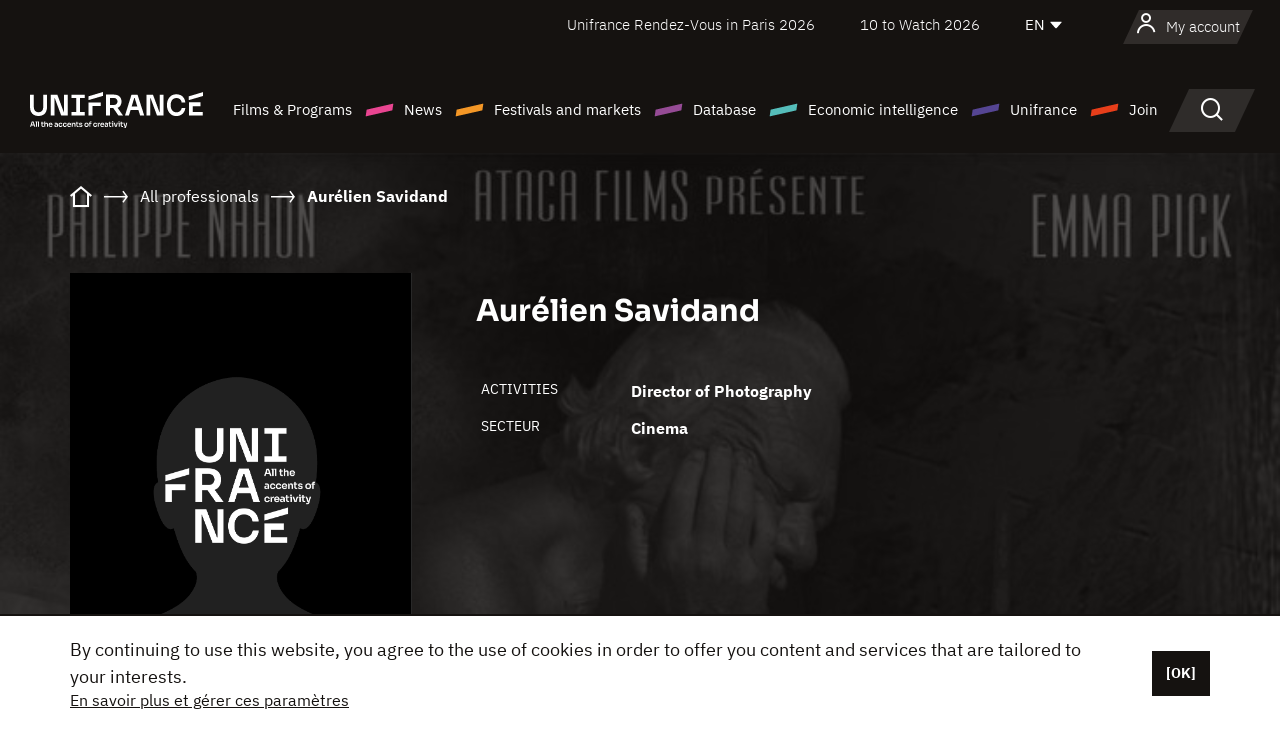

--- FILE ---
content_type: text/html; charset=utf-8
request_url: https://www.google.com/recaptcha/api2/anchor?ar=1&k=6LcJfHopAAAAAJA2ysQXhcpcbIYJi36tX6uIGLaU&co=aHR0cHM6Ly9lbi51bmlmcmFuY2Uub3JnOjQ0Mw..&hl=en&v=N67nZn4AqZkNcbeMu4prBgzg&size=normal&anchor-ms=20000&execute-ms=30000&cb=kotwliv22duw
body_size: 49436
content:
<!DOCTYPE HTML><html dir="ltr" lang="en"><head><meta http-equiv="Content-Type" content="text/html; charset=UTF-8">
<meta http-equiv="X-UA-Compatible" content="IE=edge">
<title>reCAPTCHA</title>
<style type="text/css">
/* cyrillic-ext */
@font-face {
  font-family: 'Roboto';
  font-style: normal;
  font-weight: 400;
  font-stretch: 100%;
  src: url(//fonts.gstatic.com/s/roboto/v48/KFO7CnqEu92Fr1ME7kSn66aGLdTylUAMa3GUBHMdazTgWw.woff2) format('woff2');
  unicode-range: U+0460-052F, U+1C80-1C8A, U+20B4, U+2DE0-2DFF, U+A640-A69F, U+FE2E-FE2F;
}
/* cyrillic */
@font-face {
  font-family: 'Roboto';
  font-style: normal;
  font-weight: 400;
  font-stretch: 100%;
  src: url(//fonts.gstatic.com/s/roboto/v48/KFO7CnqEu92Fr1ME7kSn66aGLdTylUAMa3iUBHMdazTgWw.woff2) format('woff2');
  unicode-range: U+0301, U+0400-045F, U+0490-0491, U+04B0-04B1, U+2116;
}
/* greek-ext */
@font-face {
  font-family: 'Roboto';
  font-style: normal;
  font-weight: 400;
  font-stretch: 100%;
  src: url(//fonts.gstatic.com/s/roboto/v48/KFO7CnqEu92Fr1ME7kSn66aGLdTylUAMa3CUBHMdazTgWw.woff2) format('woff2');
  unicode-range: U+1F00-1FFF;
}
/* greek */
@font-face {
  font-family: 'Roboto';
  font-style: normal;
  font-weight: 400;
  font-stretch: 100%;
  src: url(//fonts.gstatic.com/s/roboto/v48/KFO7CnqEu92Fr1ME7kSn66aGLdTylUAMa3-UBHMdazTgWw.woff2) format('woff2');
  unicode-range: U+0370-0377, U+037A-037F, U+0384-038A, U+038C, U+038E-03A1, U+03A3-03FF;
}
/* math */
@font-face {
  font-family: 'Roboto';
  font-style: normal;
  font-weight: 400;
  font-stretch: 100%;
  src: url(//fonts.gstatic.com/s/roboto/v48/KFO7CnqEu92Fr1ME7kSn66aGLdTylUAMawCUBHMdazTgWw.woff2) format('woff2');
  unicode-range: U+0302-0303, U+0305, U+0307-0308, U+0310, U+0312, U+0315, U+031A, U+0326-0327, U+032C, U+032F-0330, U+0332-0333, U+0338, U+033A, U+0346, U+034D, U+0391-03A1, U+03A3-03A9, U+03B1-03C9, U+03D1, U+03D5-03D6, U+03F0-03F1, U+03F4-03F5, U+2016-2017, U+2034-2038, U+203C, U+2040, U+2043, U+2047, U+2050, U+2057, U+205F, U+2070-2071, U+2074-208E, U+2090-209C, U+20D0-20DC, U+20E1, U+20E5-20EF, U+2100-2112, U+2114-2115, U+2117-2121, U+2123-214F, U+2190, U+2192, U+2194-21AE, U+21B0-21E5, U+21F1-21F2, U+21F4-2211, U+2213-2214, U+2216-22FF, U+2308-230B, U+2310, U+2319, U+231C-2321, U+2336-237A, U+237C, U+2395, U+239B-23B7, U+23D0, U+23DC-23E1, U+2474-2475, U+25AF, U+25B3, U+25B7, U+25BD, U+25C1, U+25CA, U+25CC, U+25FB, U+266D-266F, U+27C0-27FF, U+2900-2AFF, U+2B0E-2B11, U+2B30-2B4C, U+2BFE, U+3030, U+FF5B, U+FF5D, U+1D400-1D7FF, U+1EE00-1EEFF;
}
/* symbols */
@font-face {
  font-family: 'Roboto';
  font-style: normal;
  font-weight: 400;
  font-stretch: 100%;
  src: url(//fonts.gstatic.com/s/roboto/v48/KFO7CnqEu92Fr1ME7kSn66aGLdTylUAMaxKUBHMdazTgWw.woff2) format('woff2');
  unicode-range: U+0001-000C, U+000E-001F, U+007F-009F, U+20DD-20E0, U+20E2-20E4, U+2150-218F, U+2190, U+2192, U+2194-2199, U+21AF, U+21E6-21F0, U+21F3, U+2218-2219, U+2299, U+22C4-22C6, U+2300-243F, U+2440-244A, U+2460-24FF, U+25A0-27BF, U+2800-28FF, U+2921-2922, U+2981, U+29BF, U+29EB, U+2B00-2BFF, U+4DC0-4DFF, U+FFF9-FFFB, U+10140-1018E, U+10190-1019C, U+101A0, U+101D0-101FD, U+102E0-102FB, U+10E60-10E7E, U+1D2C0-1D2D3, U+1D2E0-1D37F, U+1F000-1F0FF, U+1F100-1F1AD, U+1F1E6-1F1FF, U+1F30D-1F30F, U+1F315, U+1F31C, U+1F31E, U+1F320-1F32C, U+1F336, U+1F378, U+1F37D, U+1F382, U+1F393-1F39F, U+1F3A7-1F3A8, U+1F3AC-1F3AF, U+1F3C2, U+1F3C4-1F3C6, U+1F3CA-1F3CE, U+1F3D4-1F3E0, U+1F3ED, U+1F3F1-1F3F3, U+1F3F5-1F3F7, U+1F408, U+1F415, U+1F41F, U+1F426, U+1F43F, U+1F441-1F442, U+1F444, U+1F446-1F449, U+1F44C-1F44E, U+1F453, U+1F46A, U+1F47D, U+1F4A3, U+1F4B0, U+1F4B3, U+1F4B9, U+1F4BB, U+1F4BF, U+1F4C8-1F4CB, U+1F4D6, U+1F4DA, U+1F4DF, U+1F4E3-1F4E6, U+1F4EA-1F4ED, U+1F4F7, U+1F4F9-1F4FB, U+1F4FD-1F4FE, U+1F503, U+1F507-1F50B, U+1F50D, U+1F512-1F513, U+1F53E-1F54A, U+1F54F-1F5FA, U+1F610, U+1F650-1F67F, U+1F687, U+1F68D, U+1F691, U+1F694, U+1F698, U+1F6AD, U+1F6B2, U+1F6B9-1F6BA, U+1F6BC, U+1F6C6-1F6CF, U+1F6D3-1F6D7, U+1F6E0-1F6EA, U+1F6F0-1F6F3, U+1F6F7-1F6FC, U+1F700-1F7FF, U+1F800-1F80B, U+1F810-1F847, U+1F850-1F859, U+1F860-1F887, U+1F890-1F8AD, U+1F8B0-1F8BB, U+1F8C0-1F8C1, U+1F900-1F90B, U+1F93B, U+1F946, U+1F984, U+1F996, U+1F9E9, U+1FA00-1FA6F, U+1FA70-1FA7C, U+1FA80-1FA89, U+1FA8F-1FAC6, U+1FACE-1FADC, U+1FADF-1FAE9, U+1FAF0-1FAF8, U+1FB00-1FBFF;
}
/* vietnamese */
@font-face {
  font-family: 'Roboto';
  font-style: normal;
  font-weight: 400;
  font-stretch: 100%;
  src: url(//fonts.gstatic.com/s/roboto/v48/KFO7CnqEu92Fr1ME7kSn66aGLdTylUAMa3OUBHMdazTgWw.woff2) format('woff2');
  unicode-range: U+0102-0103, U+0110-0111, U+0128-0129, U+0168-0169, U+01A0-01A1, U+01AF-01B0, U+0300-0301, U+0303-0304, U+0308-0309, U+0323, U+0329, U+1EA0-1EF9, U+20AB;
}
/* latin-ext */
@font-face {
  font-family: 'Roboto';
  font-style: normal;
  font-weight: 400;
  font-stretch: 100%;
  src: url(//fonts.gstatic.com/s/roboto/v48/KFO7CnqEu92Fr1ME7kSn66aGLdTylUAMa3KUBHMdazTgWw.woff2) format('woff2');
  unicode-range: U+0100-02BA, U+02BD-02C5, U+02C7-02CC, U+02CE-02D7, U+02DD-02FF, U+0304, U+0308, U+0329, U+1D00-1DBF, U+1E00-1E9F, U+1EF2-1EFF, U+2020, U+20A0-20AB, U+20AD-20C0, U+2113, U+2C60-2C7F, U+A720-A7FF;
}
/* latin */
@font-face {
  font-family: 'Roboto';
  font-style: normal;
  font-weight: 400;
  font-stretch: 100%;
  src: url(//fonts.gstatic.com/s/roboto/v48/KFO7CnqEu92Fr1ME7kSn66aGLdTylUAMa3yUBHMdazQ.woff2) format('woff2');
  unicode-range: U+0000-00FF, U+0131, U+0152-0153, U+02BB-02BC, U+02C6, U+02DA, U+02DC, U+0304, U+0308, U+0329, U+2000-206F, U+20AC, U+2122, U+2191, U+2193, U+2212, U+2215, U+FEFF, U+FFFD;
}
/* cyrillic-ext */
@font-face {
  font-family: 'Roboto';
  font-style: normal;
  font-weight: 500;
  font-stretch: 100%;
  src: url(//fonts.gstatic.com/s/roboto/v48/KFO7CnqEu92Fr1ME7kSn66aGLdTylUAMa3GUBHMdazTgWw.woff2) format('woff2');
  unicode-range: U+0460-052F, U+1C80-1C8A, U+20B4, U+2DE0-2DFF, U+A640-A69F, U+FE2E-FE2F;
}
/* cyrillic */
@font-face {
  font-family: 'Roboto';
  font-style: normal;
  font-weight: 500;
  font-stretch: 100%;
  src: url(//fonts.gstatic.com/s/roboto/v48/KFO7CnqEu92Fr1ME7kSn66aGLdTylUAMa3iUBHMdazTgWw.woff2) format('woff2');
  unicode-range: U+0301, U+0400-045F, U+0490-0491, U+04B0-04B1, U+2116;
}
/* greek-ext */
@font-face {
  font-family: 'Roboto';
  font-style: normal;
  font-weight: 500;
  font-stretch: 100%;
  src: url(//fonts.gstatic.com/s/roboto/v48/KFO7CnqEu92Fr1ME7kSn66aGLdTylUAMa3CUBHMdazTgWw.woff2) format('woff2');
  unicode-range: U+1F00-1FFF;
}
/* greek */
@font-face {
  font-family: 'Roboto';
  font-style: normal;
  font-weight: 500;
  font-stretch: 100%;
  src: url(//fonts.gstatic.com/s/roboto/v48/KFO7CnqEu92Fr1ME7kSn66aGLdTylUAMa3-UBHMdazTgWw.woff2) format('woff2');
  unicode-range: U+0370-0377, U+037A-037F, U+0384-038A, U+038C, U+038E-03A1, U+03A3-03FF;
}
/* math */
@font-face {
  font-family: 'Roboto';
  font-style: normal;
  font-weight: 500;
  font-stretch: 100%;
  src: url(//fonts.gstatic.com/s/roboto/v48/KFO7CnqEu92Fr1ME7kSn66aGLdTylUAMawCUBHMdazTgWw.woff2) format('woff2');
  unicode-range: U+0302-0303, U+0305, U+0307-0308, U+0310, U+0312, U+0315, U+031A, U+0326-0327, U+032C, U+032F-0330, U+0332-0333, U+0338, U+033A, U+0346, U+034D, U+0391-03A1, U+03A3-03A9, U+03B1-03C9, U+03D1, U+03D5-03D6, U+03F0-03F1, U+03F4-03F5, U+2016-2017, U+2034-2038, U+203C, U+2040, U+2043, U+2047, U+2050, U+2057, U+205F, U+2070-2071, U+2074-208E, U+2090-209C, U+20D0-20DC, U+20E1, U+20E5-20EF, U+2100-2112, U+2114-2115, U+2117-2121, U+2123-214F, U+2190, U+2192, U+2194-21AE, U+21B0-21E5, U+21F1-21F2, U+21F4-2211, U+2213-2214, U+2216-22FF, U+2308-230B, U+2310, U+2319, U+231C-2321, U+2336-237A, U+237C, U+2395, U+239B-23B7, U+23D0, U+23DC-23E1, U+2474-2475, U+25AF, U+25B3, U+25B7, U+25BD, U+25C1, U+25CA, U+25CC, U+25FB, U+266D-266F, U+27C0-27FF, U+2900-2AFF, U+2B0E-2B11, U+2B30-2B4C, U+2BFE, U+3030, U+FF5B, U+FF5D, U+1D400-1D7FF, U+1EE00-1EEFF;
}
/* symbols */
@font-face {
  font-family: 'Roboto';
  font-style: normal;
  font-weight: 500;
  font-stretch: 100%;
  src: url(//fonts.gstatic.com/s/roboto/v48/KFO7CnqEu92Fr1ME7kSn66aGLdTylUAMaxKUBHMdazTgWw.woff2) format('woff2');
  unicode-range: U+0001-000C, U+000E-001F, U+007F-009F, U+20DD-20E0, U+20E2-20E4, U+2150-218F, U+2190, U+2192, U+2194-2199, U+21AF, U+21E6-21F0, U+21F3, U+2218-2219, U+2299, U+22C4-22C6, U+2300-243F, U+2440-244A, U+2460-24FF, U+25A0-27BF, U+2800-28FF, U+2921-2922, U+2981, U+29BF, U+29EB, U+2B00-2BFF, U+4DC0-4DFF, U+FFF9-FFFB, U+10140-1018E, U+10190-1019C, U+101A0, U+101D0-101FD, U+102E0-102FB, U+10E60-10E7E, U+1D2C0-1D2D3, U+1D2E0-1D37F, U+1F000-1F0FF, U+1F100-1F1AD, U+1F1E6-1F1FF, U+1F30D-1F30F, U+1F315, U+1F31C, U+1F31E, U+1F320-1F32C, U+1F336, U+1F378, U+1F37D, U+1F382, U+1F393-1F39F, U+1F3A7-1F3A8, U+1F3AC-1F3AF, U+1F3C2, U+1F3C4-1F3C6, U+1F3CA-1F3CE, U+1F3D4-1F3E0, U+1F3ED, U+1F3F1-1F3F3, U+1F3F5-1F3F7, U+1F408, U+1F415, U+1F41F, U+1F426, U+1F43F, U+1F441-1F442, U+1F444, U+1F446-1F449, U+1F44C-1F44E, U+1F453, U+1F46A, U+1F47D, U+1F4A3, U+1F4B0, U+1F4B3, U+1F4B9, U+1F4BB, U+1F4BF, U+1F4C8-1F4CB, U+1F4D6, U+1F4DA, U+1F4DF, U+1F4E3-1F4E6, U+1F4EA-1F4ED, U+1F4F7, U+1F4F9-1F4FB, U+1F4FD-1F4FE, U+1F503, U+1F507-1F50B, U+1F50D, U+1F512-1F513, U+1F53E-1F54A, U+1F54F-1F5FA, U+1F610, U+1F650-1F67F, U+1F687, U+1F68D, U+1F691, U+1F694, U+1F698, U+1F6AD, U+1F6B2, U+1F6B9-1F6BA, U+1F6BC, U+1F6C6-1F6CF, U+1F6D3-1F6D7, U+1F6E0-1F6EA, U+1F6F0-1F6F3, U+1F6F7-1F6FC, U+1F700-1F7FF, U+1F800-1F80B, U+1F810-1F847, U+1F850-1F859, U+1F860-1F887, U+1F890-1F8AD, U+1F8B0-1F8BB, U+1F8C0-1F8C1, U+1F900-1F90B, U+1F93B, U+1F946, U+1F984, U+1F996, U+1F9E9, U+1FA00-1FA6F, U+1FA70-1FA7C, U+1FA80-1FA89, U+1FA8F-1FAC6, U+1FACE-1FADC, U+1FADF-1FAE9, U+1FAF0-1FAF8, U+1FB00-1FBFF;
}
/* vietnamese */
@font-face {
  font-family: 'Roboto';
  font-style: normal;
  font-weight: 500;
  font-stretch: 100%;
  src: url(//fonts.gstatic.com/s/roboto/v48/KFO7CnqEu92Fr1ME7kSn66aGLdTylUAMa3OUBHMdazTgWw.woff2) format('woff2');
  unicode-range: U+0102-0103, U+0110-0111, U+0128-0129, U+0168-0169, U+01A0-01A1, U+01AF-01B0, U+0300-0301, U+0303-0304, U+0308-0309, U+0323, U+0329, U+1EA0-1EF9, U+20AB;
}
/* latin-ext */
@font-face {
  font-family: 'Roboto';
  font-style: normal;
  font-weight: 500;
  font-stretch: 100%;
  src: url(//fonts.gstatic.com/s/roboto/v48/KFO7CnqEu92Fr1ME7kSn66aGLdTylUAMa3KUBHMdazTgWw.woff2) format('woff2');
  unicode-range: U+0100-02BA, U+02BD-02C5, U+02C7-02CC, U+02CE-02D7, U+02DD-02FF, U+0304, U+0308, U+0329, U+1D00-1DBF, U+1E00-1E9F, U+1EF2-1EFF, U+2020, U+20A0-20AB, U+20AD-20C0, U+2113, U+2C60-2C7F, U+A720-A7FF;
}
/* latin */
@font-face {
  font-family: 'Roboto';
  font-style: normal;
  font-weight: 500;
  font-stretch: 100%;
  src: url(//fonts.gstatic.com/s/roboto/v48/KFO7CnqEu92Fr1ME7kSn66aGLdTylUAMa3yUBHMdazQ.woff2) format('woff2');
  unicode-range: U+0000-00FF, U+0131, U+0152-0153, U+02BB-02BC, U+02C6, U+02DA, U+02DC, U+0304, U+0308, U+0329, U+2000-206F, U+20AC, U+2122, U+2191, U+2193, U+2212, U+2215, U+FEFF, U+FFFD;
}
/* cyrillic-ext */
@font-face {
  font-family: 'Roboto';
  font-style: normal;
  font-weight: 900;
  font-stretch: 100%;
  src: url(//fonts.gstatic.com/s/roboto/v48/KFO7CnqEu92Fr1ME7kSn66aGLdTylUAMa3GUBHMdazTgWw.woff2) format('woff2');
  unicode-range: U+0460-052F, U+1C80-1C8A, U+20B4, U+2DE0-2DFF, U+A640-A69F, U+FE2E-FE2F;
}
/* cyrillic */
@font-face {
  font-family: 'Roboto';
  font-style: normal;
  font-weight: 900;
  font-stretch: 100%;
  src: url(//fonts.gstatic.com/s/roboto/v48/KFO7CnqEu92Fr1ME7kSn66aGLdTylUAMa3iUBHMdazTgWw.woff2) format('woff2');
  unicode-range: U+0301, U+0400-045F, U+0490-0491, U+04B0-04B1, U+2116;
}
/* greek-ext */
@font-face {
  font-family: 'Roboto';
  font-style: normal;
  font-weight: 900;
  font-stretch: 100%;
  src: url(//fonts.gstatic.com/s/roboto/v48/KFO7CnqEu92Fr1ME7kSn66aGLdTylUAMa3CUBHMdazTgWw.woff2) format('woff2');
  unicode-range: U+1F00-1FFF;
}
/* greek */
@font-face {
  font-family: 'Roboto';
  font-style: normal;
  font-weight: 900;
  font-stretch: 100%;
  src: url(//fonts.gstatic.com/s/roboto/v48/KFO7CnqEu92Fr1ME7kSn66aGLdTylUAMa3-UBHMdazTgWw.woff2) format('woff2');
  unicode-range: U+0370-0377, U+037A-037F, U+0384-038A, U+038C, U+038E-03A1, U+03A3-03FF;
}
/* math */
@font-face {
  font-family: 'Roboto';
  font-style: normal;
  font-weight: 900;
  font-stretch: 100%;
  src: url(//fonts.gstatic.com/s/roboto/v48/KFO7CnqEu92Fr1ME7kSn66aGLdTylUAMawCUBHMdazTgWw.woff2) format('woff2');
  unicode-range: U+0302-0303, U+0305, U+0307-0308, U+0310, U+0312, U+0315, U+031A, U+0326-0327, U+032C, U+032F-0330, U+0332-0333, U+0338, U+033A, U+0346, U+034D, U+0391-03A1, U+03A3-03A9, U+03B1-03C9, U+03D1, U+03D5-03D6, U+03F0-03F1, U+03F4-03F5, U+2016-2017, U+2034-2038, U+203C, U+2040, U+2043, U+2047, U+2050, U+2057, U+205F, U+2070-2071, U+2074-208E, U+2090-209C, U+20D0-20DC, U+20E1, U+20E5-20EF, U+2100-2112, U+2114-2115, U+2117-2121, U+2123-214F, U+2190, U+2192, U+2194-21AE, U+21B0-21E5, U+21F1-21F2, U+21F4-2211, U+2213-2214, U+2216-22FF, U+2308-230B, U+2310, U+2319, U+231C-2321, U+2336-237A, U+237C, U+2395, U+239B-23B7, U+23D0, U+23DC-23E1, U+2474-2475, U+25AF, U+25B3, U+25B7, U+25BD, U+25C1, U+25CA, U+25CC, U+25FB, U+266D-266F, U+27C0-27FF, U+2900-2AFF, U+2B0E-2B11, U+2B30-2B4C, U+2BFE, U+3030, U+FF5B, U+FF5D, U+1D400-1D7FF, U+1EE00-1EEFF;
}
/* symbols */
@font-face {
  font-family: 'Roboto';
  font-style: normal;
  font-weight: 900;
  font-stretch: 100%;
  src: url(//fonts.gstatic.com/s/roboto/v48/KFO7CnqEu92Fr1ME7kSn66aGLdTylUAMaxKUBHMdazTgWw.woff2) format('woff2');
  unicode-range: U+0001-000C, U+000E-001F, U+007F-009F, U+20DD-20E0, U+20E2-20E4, U+2150-218F, U+2190, U+2192, U+2194-2199, U+21AF, U+21E6-21F0, U+21F3, U+2218-2219, U+2299, U+22C4-22C6, U+2300-243F, U+2440-244A, U+2460-24FF, U+25A0-27BF, U+2800-28FF, U+2921-2922, U+2981, U+29BF, U+29EB, U+2B00-2BFF, U+4DC0-4DFF, U+FFF9-FFFB, U+10140-1018E, U+10190-1019C, U+101A0, U+101D0-101FD, U+102E0-102FB, U+10E60-10E7E, U+1D2C0-1D2D3, U+1D2E0-1D37F, U+1F000-1F0FF, U+1F100-1F1AD, U+1F1E6-1F1FF, U+1F30D-1F30F, U+1F315, U+1F31C, U+1F31E, U+1F320-1F32C, U+1F336, U+1F378, U+1F37D, U+1F382, U+1F393-1F39F, U+1F3A7-1F3A8, U+1F3AC-1F3AF, U+1F3C2, U+1F3C4-1F3C6, U+1F3CA-1F3CE, U+1F3D4-1F3E0, U+1F3ED, U+1F3F1-1F3F3, U+1F3F5-1F3F7, U+1F408, U+1F415, U+1F41F, U+1F426, U+1F43F, U+1F441-1F442, U+1F444, U+1F446-1F449, U+1F44C-1F44E, U+1F453, U+1F46A, U+1F47D, U+1F4A3, U+1F4B0, U+1F4B3, U+1F4B9, U+1F4BB, U+1F4BF, U+1F4C8-1F4CB, U+1F4D6, U+1F4DA, U+1F4DF, U+1F4E3-1F4E6, U+1F4EA-1F4ED, U+1F4F7, U+1F4F9-1F4FB, U+1F4FD-1F4FE, U+1F503, U+1F507-1F50B, U+1F50D, U+1F512-1F513, U+1F53E-1F54A, U+1F54F-1F5FA, U+1F610, U+1F650-1F67F, U+1F687, U+1F68D, U+1F691, U+1F694, U+1F698, U+1F6AD, U+1F6B2, U+1F6B9-1F6BA, U+1F6BC, U+1F6C6-1F6CF, U+1F6D3-1F6D7, U+1F6E0-1F6EA, U+1F6F0-1F6F3, U+1F6F7-1F6FC, U+1F700-1F7FF, U+1F800-1F80B, U+1F810-1F847, U+1F850-1F859, U+1F860-1F887, U+1F890-1F8AD, U+1F8B0-1F8BB, U+1F8C0-1F8C1, U+1F900-1F90B, U+1F93B, U+1F946, U+1F984, U+1F996, U+1F9E9, U+1FA00-1FA6F, U+1FA70-1FA7C, U+1FA80-1FA89, U+1FA8F-1FAC6, U+1FACE-1FADC, U+1FADF-1FAE9, U+1FAF0-1FAF8, U+1FB00-1FBFF;
}
/* vietnamese */
@font-face {
  font-family: 'Roboto';
  font-style: normal;
  font-weight: 900;
  font-stretch: 100%;
  src: url(//fonts.gstatic.com/s/roboto/v48/KFO7CnqEu92Fr1ME7kSn66aGLdTylUAMa3OUBHMdazTgWw.woff2) format('woff2');
  unicode-range: U+0102-0103, U+0110-0111, U+0128-0129, U+0168-0169, U+01A0-01A1, U+01AF-01B0, U+0300-0301, U+0303-0304, U+0308-0309, U+0323, U+0329, U+1EA0-1EF9, U+20AB;
}
/* latin-ext */
@font-face {
  font-family: 'Roboto';
  font-style: normal;
  font-weight: 900;
  font-stretch: 100%;
  src: url(//fonts.gstatic.com/s/roboto/v48/KFO7CnqEu92Fr1ME7kSn66aGLdTylUAMa3KUBHMdazTgWw.woff2) format('woff2');
  unicode-range: U+0100-02BA, U+02BD-02C5, U+02C7-02CC, U+02CE-02D7, U+02DD-02FF, U+0304, U+0308, U+0329, U+1D00-1DBF, U+1E00-1E9F, U+1EF2-1EFF, U+2020, U+20A0-20AB, U+20AD-20C0, U+2113, U+2C60-2C7F, U+A720-A7FF;
}
/* latin */
@font-face {
  font-family: 'Roboto';
  font-style: normal;
  font-weight: 900;
  font-stretch: 100%;
  src: url(//fonts.gstatic.com/s/roboto/v48/KFO7CnqEu92Fr1ME7kSn66aGLdTylUAMa3yUBHMdazQ.woff2) format('woff2');
  unicode-range: U+0000-00FF, U+0131, U+0152-0153, U+02BB-02BC, U+02C6, U+02DA, U+02DC, U+0304, U+0308, U+0329, U+2000-206F, U+20AC, U+2122, U+2191, U+2193, U+2212, U+2215, U+FEFF, U+FFFD;
}

</style>
<link rel="stylesheet" type="text/css" href="https://www.gstatic.com/recaptcha/releases/N67nZn4AqZkNcbeMu4prBgzg/styles__ltr.css">
<script nonce="4rB7EXBdnGZK-ak_x-WRFQ" type="text/javascript">window['__recaptcha_api'] = 'https://www.google.com/recaptcha/api2/';</script>
<script type="text/javascript" src="https://www.gstatic.com/recaptcha/releases/N67nZn4AqZkNcbeMu4prBgzg/recaptcha__en.js" nonce="4rB7EXBdnGZK-ak_x-WRFQ">
      
    </script></head>
<body><div id="rc-anchor-alert" class="rc-anchor-alert"></div>
<input type="hidden" id="recaptcha-token" value="[base64]">
<script type="text/javascript" nonce="4rB7EXBdnGZK-ak_x-WRFQ">
      recaptcha.anchor.Main.init("[\x22ainput\x22,[\x22bgdata\x22,\x22\x22,\[base64]/[base64]/[base64]/ZyhXLGgpOnEoW04sMjEsbF0sVywwKSxoKSxmYWxzZSxmYWxzZSl9Y2F0Y2goayl7RygzNTgsVyk/[base64]/[base64]/[base64]/[base64]/[base64]/[base64]/[base64]/bmV3IEJbT10oRFswXSk6dz09Mj9uZXcgQltPXShEWzBdLERbMV0pOnc9PTM/bmV3IEJbT10oRFswXSxEWzFdLERbMl0pOnc9PTQ/[base64]/[base64]/[base64]/[base64]/[base64]\\u003d\x22,\[base64]\x22,\x22wrXCt8KLfsOzccOUw5zCo8KTHsOFGsKuw7Yewr4Ewp7CiMKSw7Qhwp5uw7TDhcKTCsKBWcKReRzDlMKdw6MFFFXCjsOkAH3DmyjDtWLCnXIRfw/CuRTDjWFDOkZUc8OcZMO4w5xoN1PCjxtMOcK8bjZ6wrUHw6bDu8KMMsKwwrnClsKfw7NPw7ZaNcK6OX/DvcO4T8Onw5TDpBfClcO1woI8GsO/MCTCksOhLUxgHcOPw47CmQzDssOwBE4AwrPDumbClsO8wrzDq8ONVRbDh8KlwoTCvHvCsEwcw6rDusK5wroyw6o+wqzCrsKowoLDrVfDvMKDwpnDn39Bwqhpw507w5nDusK7UMKBw58ZCMOMX8KKeA/CjMKfwqoTw7fCrj3CmDoacgzCnhEhwoLDgC8RdyfCoS7Cp8ODesKRwo8aRTbDh8KnPGg5w6DCn8Oew4TCtMKYRMOwwpFJNlvCucOYfmMyw4vClF7ChcKdw5jDvWzDg2/Cg8Khe11yO8Kzw6weBkLDmcK6wr4DIGDCvsK4QsKQDjwyDsK/VywnGsKYQcKYN20Mc8Kew4fDiMKBGsKFexALw4DDnSQFw6HCozLDk8K7w7QoAWPCsMKzT8K/BMOUZMKrLzRBw7c2w5XCuwbDhsOcHlXCkMKwwoDDk8KaNcKuAHQgGsKQw6jDpggEQ1ADwr7DnMO6NcO3CEV1PMOIwpjDksK1w5Fcw5zDosKrNyPDoEZmcxwzZMOAw4hJwpzDrlfDusKWB8OQVMO3SG5FwphJSiJ2UExFwoMlw7PDkMK+K8KIwpjDkE/CtsO2NMOew69Zw5ENw4ECbExNXBvDsA1WYsKkwrtSdjzDrcOXYk98w5lhQcOxEsO0ZyIew7MxJMOcw5bClsKRTQ/[base64]/DvMOwwrtzDMOEEcO0L8OhTcKjwoUFw44tAcO3w74bwo/Dj1YMLsO+ZsO4F8KNDAPCoMKCNwHCu8KUwoDCsVTCr3MwU8OKwoTChSwjYhx/woDCtcOMwo4Bw5sCwr3Coi4ow5/DqcOmwrYCF3fDlsKgHk1tHVzDtcKBw4Uaw4dpGcKtVXjCjH04U8Krw43Dq1d1A2kUw6bCtxNmwoUJwqzCgWbDoEt7N8K/REbCjMKPwp0vbgfDgifCoThgwqHDs8KYd8OXw45xw57CmsKmE3F3MsOlw5PCmcKYR8OUbxLDuWc5RMKow7rCumdpw6EqwpQue23DocOwYB3Dmk5yT8Obw6gRaA7DqgrDq8KUwp3DviXChsKaw7IZwonDrjBDPmkZIVxFw6Y+wq3ClwbCvRnDn3ZKw4l/JjECECPDm8OJKMOpw7omJz54XwrDpcKiS2l2Q1IfWsO7fcKkDhRddwLCssO1F8KQF194bRlgaBoswoXDvQlTJsKdwovChwjCrgZqw7FcwokcQxMcw6zCqXTCqH3DncKOw7hGw6U4XMORw6RzwrjCm8KGEmzDtcOiZ8K2McKRw4DDgMKtw5DDnjHDixwjNzXCtz10WG/Ck8Ovw5cQwojDo8KJw4/DtwcMwoAmAA/DihkbwrXDnTXDsEZYwpTDjkjChhfCj8Kcw5QzNcOqA8Ktw4rDlMK5W10pw7HDm8OJLjA4VMOkV0jCvi9bw4fDkXpqV8Odwox5Og/DqWJBw6jDkMOuwrknw7RJwqnDsMOIw758P33CgCp+wrxBw7bCkcO4RcKdw43DnsKTJzArw4d2R8KZRCLDi1xBR03CmcKOfHjDnMKhw5fDjykawpTCm8Ojw6Yww4fCvMO/[base64]/acKBB0bDqSvDmgsOwr1dw5HCrU/Cp3LCt8KeUsO9TEvDpMO7e8K1UcOcaQHCkMOuwovDkVhNMMOGEMKgw7DDpzzDjsO3woDCjcKXZcKuw4nCtsOPw6DDshVXI8Kra8K6HwURHsOpQj3DsS/Di8KAZMKhRcK9wpPDkMKgJDHCqcK/wq3CtThFw6zCtXgwQMO8WiFCw4zDkQvDvcKfw5bCqsO+w6N4KcOewrvDucKoCcODwoA5wpnDpcKLwoPCn8KwAxUjwp1XcnHCv3/CvmzCvw/Dt0DDs8O7Qw4Tw7/CrHXDg1IAQTbCvMOoPcOiwqfCncKZMMO7w6LDjcOJw7p1dHUcQmIiayoUw6HDv8Oxwp/DkEYAdAA9wo7CsBlGeMOIbG5jbMO7IX4RWALClsOJwpQjC3DDtkjDk1XCqMOwcMOJw5s5UcOpw4zDgEHCphXCnyPDicKvIG4WwqZNwoXCknHDkxYlw5VjOwIbV8KscsOkw67CscONbXvDu8KSRcOxwrEkYcKLw7ICw6nDszInfcKLUyNkT8OLwqNrw7fCgA/CrH4GAUHDu8KYwrYFwoXCqXrChcKGwqt6w5h6Gg7CvSRDwqnCoMKrAcKEw5pDw7BTZMOFcVg6w6rCtiTDhcO1w68Hc0gEVkvCnnjCnBE9wpjDqSbCpsKUakjCgcK9cWrCo8KRJ2Jlw5vDv8ObwqvDqcOSMHMubsK/w6p7GHItwpgNKsKxdcKWw59YUcKFFTIRccO4PMK5w7vCsMOxw5IGUMK8HhnCtsODLTnChsKewq3DsX/DpsOtck17P8O+w7DDrnULw6HCjcODVMOsw61fGMK3RG/Cu8KcwobCpT3CuywxwoUSRXp4wrfCjyBPw6xMw7jChMKhw5DDscO9TG04wpZ0wptdF8KDZU/ChlTCmwVHw6nCncKDGcKIYXtMw6llwqbCogk9OAAeDTdQwrzCr8KPIMKQwoDCrcKeBikMAREeOlPDtTHDgsOrM1HCsMOmGMKEYMOLw6dZw546wozCjEdCZsOlwqwocsO4w4fDgMOhKsOBBUjDtMKiK1XCvcOjHsONw63DjVzCiMOyw5/Dj1zCrA/CuXDDmDcswpQFw5k/VMOxwpMbYyZCwo3DiXHDrcOqQcK8GSvDqsKbw5HDpUIDwod0SMOJw51twoIBLcKqUsOOwpRIAHIKPsOHw7REU8K/w4XCpMOAL8KzMMOmwqbCnFIAFAoww6V/DFnDg3jCpm1NwprDpHJLPMOzwofDkcORwrJYw4HCr2N1PsKsacK5woxJw7zDvMO6wrrCh8Oiwr3Cs8O1bjbCj0ZyPMKCC0sgSsOPNsKswrrDqsOudk3ClGnDnCTCuk9Ww49nwowAL8OqwrnDsSQjL1l4w6k1OT1rwpfCnE1Hw64/w4ddwqloJcOiWnctwrPDjEfCn8O+w6rCq8OVwqFkDQHCmE8ew7/Cm8O4w4wpwoQMw5XCoXnDjRbCocOcYMO8wpQbMEV+fcO2P8KidSB2dW5Zd8OpB8OvSMOzw7ZZEwNUwqzCgcOeecOcMcOjwrjCsMKQw5jCsEnDinsJX8Kne8K5MMKiDsKdDcOYw4QWwrh/wq3DsMOSYA50dsKBw67CnirCuEBnOsOsPjstVUXDiU5EG2PDpX3DkcOww6nDlG9EwpXDuFodc0BgacOywoNrw5xaw79vBGnCsVM6wrBAI2HCowzDhDXDt8Ovw5bCsyNtRcOCwqvDjcOxLQYfX35OwogaScK6wp/CuXFXwqRQGB80w7tyw47DmzcFYzBmw4VAacOrG8KGwpjDhcKmw7h0w4PCuQ7DpMKkwoobOsKCwqN0w7hGCVNIw50TbsKjEy/Dt8OnccOsV8KeGMOwNMOaYwnCgsOCFsOlw7gjDR4pwpDDhlbDuyPDscOBFT/CsUMvwrpHGMKBwo85w5EeZ8KzdcOrVjEnGlAZw5pswpnDtALDrQASw6HDgcKWdi9pC8OYwoDCqgYqwpcnI8Oyw73DiMOIwr/Ck1jDkHUBXRo4c8ODX8KlJMKQKsKDwqdnwqVMw5kLdsOxw6xSJcKbJ0Z6ZsOVwpsbw53CnVAQUCpIw5J1wqjCqyt2wpnDl8KHaj1YXMKqPUnDtSLDq8KzDcObHEvDqzLCssK3Q8KUw7prw5nCk8KEABPCusOOTz0zwo1JGgvDklfDlC3DjV/CqUpmw5x7w6Fcw6JwwrMdw5/Dr8OwYMK+TsOWwqvCrMOPwrFbZMOhOwTCmsKiw5XCqMKJwoEUJGnCm2jCicOgLX83w4LDhcOUEhbCk0nDnzpSw6/CosOifiZFRVoTw5ggw6XDtWk3w5JjXMOOwqETw5cfw6nCtlJNw6U+w7PDhFZSRsKdI8O5P2LDkX53ScOkwqVTwofCh3NzwpZXwpxtdcOqwpIOwpbCoMOZwoV8UULCuXzCgcOKQU/[base64]/[base64]/w6x1DsKjw5zCtcKww7rDh8KJeB4hwprCkytsKcKQw5TDnC0HDWvDpMKowpsYw6vDuEV2KMOswqXCqxXDok9Awq7DtsONw7PCtcOjw4RaXcOyJXsEfMKYFkJXaS5bwpDCtj1zwp4UwoNNwpLCmCNJw4LDvW1ywrAswpokQX/Di8KjwpFGw4N8BwJew5Zvw5rCuMKdBFlREEnCkkfCr8Klw6HDkX0Nw4VEw7TDrS7DrsKLw5LCmE1cw654w6ktWcKOwobDsBLDn20UWSBrwq/CuGfDrzfCglBSw7TDk3XCuwEgwqoRwrLDo0PDo8K0f8OQwo7DrcOrw4QqOAdOw6JvMsKTwrTCmW/CvMOUwrMWwr7ChsKzw47CpXl5wo/DkH1xM8OMMRl0wr3Dr8OBw43DjztzTsOsOcO1w4VeTMOtdG5iwqUxfcKFw7hAw4URw5nCg2wbw5PDs8KIw57DgsOsBWcEGMOpGTnDunHDvCV2wrTCm8KLw7HDpAbDpsKQCyfDjsKvwovCusOubiHChn3CplVfwovDt8KgLMKrXsKYw6lzwr/DrsOBwqMAw5zCl8Khw7nDgjrDvxUJacOpwqZNekrCosOMw5DCpcO5w7HCnwjCgcKCw6vCtCTCuMOqw4nDvcKswrAqFhpSBsOGwrIEwr96NMOgDjUxacKRLkDDpsKZDcKhw4nCpCXCigdWS39hwo/[base64]/wponwqTCg8OqwoV1ajFBJsO4Tw0rwpDCsSlVagJYHcOHBMO7wrfDmnEowpvDjk9Bw47DosKQwpxTw7XDq2LDmk7Dq8KhC8KhdsOawrAZw6EowrPDmcKkVV5sKhjCrcKHw41vw6LCgBs/w51dNMK/woTDg8OVGMOkwqbCkMKqw7MfwotvKktywpc+IxbDlXPDncO9SVzCjUjDnTxOPsKtwp/DvnwiwqLCnMKnJ2xww6bCssOLW8KOCw3DixzCnjIKwpR1SGjChMKvw6hOYFzDhR/DsMOjFxnCsMK1LkgoLMKDMx5+worDm8OAR1QJw5Z6RSoNw4cdBRfDhcKewrEQZsOOw5jClcORCQbCl8K/w77DrRvDgcOcw50iw7FOLWrCscK6HsOIURbCqsKKHUDCm8O5wr5nSEUvw4h/SEFrdcK5wpFRwr/DrsOiw5VJDmDCmTgewohVw5oRwpEUw5wXw6/CgMOKw58QW8KtCGTDrMKBwqNywq3Dh3DChsOIw6c5IUJTw4rCi8Kbw4AWAShXwqrCh1PCnMKub8KEwr7DsER7wpJIw4Yxwp3CjsKXw71HSVDDjTzDt17CnMKPVsOCwqgRw7nDlcOOLwPCiU3CpXbCn3rChcO/GMODbcK+U3PDlMKiw4fCqcOhUcKMw5nDjcOgd8K5QcK/AcOuwplAVMOuQ8OqwqrCu8ODwrwuwoduwo0pw60/w5zDhMKBw5bCocKybgAqMAdwMxFWwqIuw5vDmMOVwq3Cmk/CpcOcfBcEw41QEkh4wphMahXDmi/[base64]/wrkbw5BVbFYdN2VewpYteQDDmMKrw6kmwqfCn3bDqRPCj8Obw43CoCfClMOEZsKUwq0awqHCmyAOMhsvZsK/NAAaD8ObAcKZaALChE7DksKuJzNLwogTw6hAwrbDnMKUCnsbGMOWw6rChmnDiSfCjcKLwrnCmEkJaykxwp8kwovCv1jDtn3CrixkwqDCoWzDl03CnQXDg8OZw5Y5w49PA07DoMK4woo/[base64]/CisOpwpDDmAwfPxFbwrfDnjrDtsK8MCTCsghmw6XDsyjChikww6gHwpvDusOQwoZyw4jCjFLDu8OnwoE+Cy8fwo8sDsK/w7rCiUPDqkzCjRLCmsK9w71hwpXDpcOkwpPClR0wYsOlwqXDpMKTwr4icm7DoMOnwp4Hf8KvwrrCncOZw4nCsMKgw47DoU/DtcKHwpI6w5ltwoJHPsOPacKbwoceLsKfw6vCgsOsw7MmaBwsShvDtE7CmBLDp2HCq3gIYMKhaMOaHcKfeCxbw6UVJyXCryjCncORKsKMw7bCqmBfwrdSO8O8F8KHw4deU8KAPcKuGioYwohiZw5qecO6w73DvTjCgzB/w7TDsMKEScOiw5jDmgHCvsKodMOSSzw9DsOTDB98w78dwoAJw7BBw7s9w7JqasODwqcgw63CjsO5wpQdwoDDvkEtdcKFUcOBeMKcw5/[base64]/[base64]/RCvCvcObwqrDh2/Ct8O7acKnV8OGMsKSw6PCvcK5PMOawoYiw4teH8K2wrlEwpEYf3pDwpRGw4nDuMO4wrRFwoLCisOpwot8w5jDq1XDjMOMwrTDhz4QRsKow5XDkkJkw4hhe8Ksw5tRNcKmMnBVwq4WecO/[base64]/PhV7w7zDiMOnw7gITmPCj8OqGMOewrvCmMKOw6fCjwnCqMK9Hg/Dhw7CpGrDiWB/[base64]/w43CqcOhwrVUJCZVUF/ClhvDpjzCscOnw5UCVcKgwprDuWQ0OkjDg07DncK7w47DszBdw4nCpsOUGMOwCEFiw4TCsGMnwo4wVcOowqjChV/Ch8OJwrZvHsOew4/Cu0DDqTDDhsK4Czt4wrsxam8CaMKWwrE2OwDCm8OAwqo3w5PDhcKGahEPwpg+wobDtcKwTgJ8WMOWO0NKwo4OwpbDiVY+OMKkw7EWLUN0KlR6E2sTw48/T8OTH8O5RQnCusOeclTDp0zCvsOOR8OJKmcHQMK/w7heS8OjTy/Du8OeBMKrw5Vfwr0QVWnDksO5TcK6fGjCusKiw7AFw4wEw6jCrcOgw7VjdkI2ccKiw6gcacOIwp8PwrdOwpdDfsKDXnjChMOVIcKdeMO3ORLDucOCwprCjMOjYVdEw4XDlyAtXl/ChFLCvTEAw6vDnhTCjBEoXH/ClV5Fwp/DlsO+w5bDqSl2w4vDhcOOw4LClh4UHMKPw70Wwr4oLsKcBBbCgcKoHcKTUgHCi8Kbw4BVwpcmKcOawqvDlEI/w6vDgsOILQHCohsmw5Ffw6vDvMKFw7k1worCtUUKw4Iaw7YpczbCrsOBEcOwFMOwKMKjU8K1OydUex9QZ2zCocKmw7bClnxawpJLwqfDm8OdWcKRwofCoys0wqNUQX7Dmw3Dih8Nw54PAR3DqwM6wrNTw7lwC8Kod3lLw40bO8OTJ2t6w5Qxw4/[base64]/DiEEuwpgiGTnDrsO0LghWXnTDicOmdAzCihTDsz5FARQLwpDCoXvDvmxdwojDoR8uw4wZwrMsN8Olw51pKF/DqcKawr1gNygLHsOPw7TDjDwDHSvDtC/DtcOlwrFawqPCuB/[base64]/ClCfCsWTDm8OAdzkFJMKQW8OUwoBBCsOMw4XCogHDmQHClTjCvkNCwoNLbER6w5TCq8KwcznDoMOvwrXCiUFwwpsMw5TDigPCgcK3EMKCwrzDvMOcw5jDlWfCgsOywrs0REnDkcORw4XDphdSw5EVJBzDnQdjasOSw6/[base64]/Dp8OTwrTCuETCpy14wqgjw4kEIQjCpMOjw43Cp8OIUMOUQzbCuMO1OmYaw4FdWw/DslzDg3FKT8OsYVzCsUfCvcK6w47CvcKRVzUfw63DjMO/wqATw45uw4fDkBHDpcKAw45JwpY+w79Jw4V4IsKLSlHCvMO2w7HDocOOFMKTwqDDqk8OVMOAVnbDiVNNdcKle8OIw5ZaenJ1woQrwrjDjMOGRFHCr8OBJsOiX8Odw6DCiHF6Y8KTwqRqNXLCriHCoTHDscKQwppqCnzClsKvwq/[base64]/DtnrCmsO/BwjCjMOFCRc+w7fCjcKOwqhhT8Kow40tw4cKwqkdPx1GNcKEwo1RwqTCpFPDtsKXAC3CgTLDkMOBwoVFfGowMgbDo8OXLsKRWMKaD8Ovw6EbwoXDjMOvEcORwoZ2HcO6BjTDqgRfwq7ClcOmw5grw7LCsMK/[base64]/[base64]/DlMOSw480w4nCmV1kIC7ChsODw6pkSsKOw5rDmMK0w7PCmg8uwox/TyQkWUcHw4B3w4g3w5daZ8K4EMOlw6rCvUVCFMKXw4vDjMOcI3tLw4/Cm3PDsEfDnTrCuMOVXS1EHcO2c8OswoJjw4fCmlDCpMOfw7DCnsO/woMXWkxoKsKWUyPCj8OGLCkgwr89wofDscO9w7fCgsKEwpfDohsmw7fCuMKRwrpkwpPDuhV4wpHDrsKEw55ywqpNB8OMMcKVw6nDlGAncCZZw43Dr8OgwpzDrw7DqnTCpCLDsmrDmA/[base64]/w4vDlx3DuUHDt8KvwoxTAMOZF1E0YsKPGMKIJsKONW4AEsKlwp42TWfCisKfcMO/w5EewoEZanUhw59uwrzDrsKTfMKgwqUQw6vDncKnwpTDk0Q/[base64]/CrMOaB8OxGyXDvx3DgwLCoMK8K3zDmzc5wpdbL1hPA8Owwr5/D8KOwqXCoVXCp1jDn8KNw57Dlxtyw5/DoS11EcOnwrLCrBHCnyF9w6TDjkYhwovDh8KbRcOqV8K2w43Cp0JjawTDoHxnwpZCUyXCpzs+wq7CgsKiRWkRwp5YwpJawrQNw6gSE8OeRsOpwpF7w6cieGzDglMHP8OvwoTCqzMWwrZiwq/[base64]/[base64]/DhsOQwq5ZZ3JHw51mw6RBwrLClCzCtMKnw4MQwolyw7jDh18DZy7DsXvDpDE/ZCk4asO1wpAtRsKJwovCm8OqPsOAwonCs8OCGStdMjnDq8OAwrIjWTLCohgIJ382AMOoUX/CgcOowqk8ShRqKSHDpMK7KMKgNMKRwoLDvcOHBnLDt0XDsCJyw4rDpMOdRWfCkzQoUWrCmQ4Dw68CM8OGBH3DlzvDvMKcelktNXjDjRoAw7w0VmR/wrx1wrMQbWnDv8OVw6LCkVAAU8KHH8KdbsOpXwQeCcOxDcKNwr9/wprCgyRGGBPDlTYWbMKUB1tEIwIAJnAbKT/ClXDCmUXDugYnwrgyw4hXTsKoEnYiM8Ktw5zCk8OPw43CkUlww5I1fMKxX8OgU0rConRaw68UC0DDrxrCs8Oyw7zCoHZ8VhrDszZeWMO9wo5XdRM4V29obXpvEi/Cu2jCpsKkCi/[base64]/DvsK8asKdw4TCi8OOwrfCrWvDv0JkcknCmiotwrcdw7/CoBDDqcKzw4/DqDsBHcK5w7jDs8KqKMOZwq83w4XDlcO+wqjDucOZwqjDvsOlERsgGWIPw6lpBcOkNcKgbQpEATRcw4bDkMKOwrdhwpDDtT0UwrM0wojCkg3CiiVMwo7DhQ7Cr8OmeHBeYTTDr8K2I8Opw7Zmb8O7wpbDoi7Cl8O5XMObRR3CkStfwr/Dp3zCkwcGV8K8wpfDsxHCiMO6BMKEVHBFRsOww5t0AiDCo3nCty9yZ8OZD8K/w4rDuybCrMKcHxfCtHXDnmkFJMKkwoTCllvCtBbChwnDl1fDsT3CvgZIXGfCo8K7K8OPwq/CoMOjYQAVwojDvsOlwqZsZDhIb8KDwoFFdMOPw61twq3CpMKvGSUewqvCv3oIw7rDmgJHwpUiw4ZuV3jDtsKTw57DssOWVXTCjnPCh8K/A8Oxwp5FU0DDj3HDn1gYDMO7w7VXScKLMzvCgV3Dqyp+w7RWJxjDhMKzwpI3wqbDiGbDvExZDClNGcOsQyYsw7hHPsOwwo1Mw4dZcDchw54ow67Dm8OfPsOxw6fDpTDCjGp/[base64]/ClcOOw7UOLFfCsMOGw5/Cv0rDjsKGw6PCqsOWwpc+cMOjdcKtccOXecKuwoodMsOPUydWw5TDmDVpw4Niw5/CjRrDlsODZsKOAATDqsKBwoXDmAhWwpMcPB0pw6IpQMO6HsOHw5gsAy17w4dsZhnCr29KcMOVfzUobMKZw6HCrkBtTcKtcsKpRMOmJBvDkE7DlcO8wqfCgMKSwo3DmMO4DcKjwrEEVMK7w59+wr/CiTVIwrl0w6nCljfDtHpyEsOoUsKXVyMxw5A3XMOaT8O+bzkoKnTDqV7DuFrCjUzCoMO+UcKLworCu0lFw4kNG8KLEyfCpcORwp58VVdJw5Iiw4QGRMOtwowwDkrDihwawo5pwrYUBXgrw4HDtsORf1/[base64]/CrsOkMsKpBsOVMQZUwqRvT8O/[base64]/CvibCnmzDvsKcMX8CwrxpXWBbw6PCoFYuRQPCgcKlOcKxF3fDusOiFMO7eMK4bXvCoQjCrsOWdggVbsOIM8KRwpzDmVrDl2g2wrXDjMO8XcOxw5TCgEPDpMOsw6TDs8K+I8OwwrPDpBRgw4JXB8Kvw6PDhn9sQ3PDqwROw7rCh8KnfsK1w7/DnMKVSMKfw7pscMOWbcK7YsKMFWgnwrJLwqhswqhUwoTDlExiwrZDbV7ChxYTw53DnsOUOykzQ0NddzzDjMO+wpHDmhZPw6huThYuF1hnw64oRUQ5Gl0jV1rClhEew5XDuQPDusKtw63Cum85fkojw5HDjXrCpsKrw6NCw7lYw7jDkcKKwr5/VwLDhcOkwqcNwqFDwqLCm8KZw4LDjk9Ibhx+w65xDHEjdHbDvcKswptLVC1qRFAGwq/CjF/CtDzDmTbDuwDDh8KxTBYBw4rDnC9xw5PCt8OAJhvDhMOtdsKdwoBHHMKrw7ZlNxnCvnzDmCHDum5Bw65mwqZ4AsK0wrxAwrhnACNDw4PCrj/DolsRw6w6SR3CtsOMZxYnw64fEcOtEcOowqXDnMOOYV9zw4I8w7koEMOMw48eOsO7w68Ma8KpwrlDacOWwq8lBMOxF8OyLMKcP8ONXcOtORbCmsK8wrtHwr3Dph/[base64]/DhiLDkTnCl8OcF1jCrsOxw6PDpF/CgMO2wp/[base64]/Ck8Omw6J/wrsQw4HDvD7CgBcewrE1NSXDtMOtYBXDrsKzbwbCi8KVQ8OBZhLDssKewqHCgFVnc8O7w4rCkjg3w4NTwq3Djw9mw5czVCtlcsOmw41aw58+wqpvDFlZw74wwp1ie2grCMOow4HDslttw69rVhApTHvDlMKuw6N2ZsOcMsKqJMOeIMKfwrDChyklw6/Cg8OPLMKlw4RlMcOQezJTCG9owqppwoFeJsOPNEDDuSxRM8ONwp3DvMKhw4YFLyrDmcOzTW8JA8K5wqLClsKHw7nDmsOgwqXDgcORwr/CtXxrc8KRwr8vXQABw6DDkiLDgsOaw7HDksOUTcOswoTCj8KgwqfCsT1+wo8LaMOVwrVawqxCw4TDmMKiFmPCo3/[base64]/CgRUKTsK5wqZIYHsWdkDCqsK3w6owIcKtesOxYhpPw45dwr3ChBLCjcKbw4HDksKgw5jDi2omwrfCtxEnwoPDrsKhTcKKw5TCpsKDf0zCscOdQMKoCsKyw5N5ecONaFjDn8K/[base64]/DvsKWw4wiEWQ6UMOfw5/DuhVywq5dw5DDtUF5w77CgHrCosKCwqTDiMOBwofDisKwZcO3fsKaRsOqwqUOwr1wwrF/w5nDicKAw4FxVsK7HzfCviTDjyrDt8Kdw4XCgnbCsMOyLxhtPgnDpijDkMOcXMK7XVPCiMK/[base64]/Cr8KYwqtpw6cWccOQwpULwp3CjgVHHsKKw5jClCAkw6nChsObAzREw6ImwoPCv8Kpw4tPIcKxwpcfwqTDtsKNPMKdGMOTw5sSHBDCtsO2w5d+IBXDmkvCjiQew4/CiGMawrTCsMOcHsKGCDA/woXDvsKuI0LDkMKhIzvDoEXDqGzDsyMqAsOwFcKHG8O6w4lnw6xLwrzDm8OJwrzCvjTDlcKxwrgRworCn3TDsWliBj0jHCLCv8KDwoECHMKgwqdWwqxXwokEccOmw6TCncOnMGx0O8OFwrhdwo/CixwdbcOyTELDgsO/acKGIsO9w65KwpN8A8OGYMKiF8OwwpzDkcKFw4LDncK3YxbCpMOWwrcYwp/DgXdVwpFiwpXDgEIYw4zCrDliwoLDv8OOalUlMMKXw4RWbk3DjV/DpsK9wpwcw4rCnXPDr8KPwoAoeAESwqQEw6bDmcOpXMKlw5bDucKyw6kKw67CgsOYwodKKcK4w6YQw43CkBpTEwVFw7TDrHh2wrTCg8Okc8KNwrEZOcOYdsK9w49Lwp3CpcOAwqDDrkPDgyvDkzrDlAjClcOaCkfDscODw6tSZV/DnRDCg33DhW3DjgNZwrfCu8K8ImMZwooCwozDpMOlwq4UB8KJUMKBw6M4wo9nWcK8w7nCtcO0w4RIa8OUQhjCmHXDisKgd3nCvhUYK8O7woAyw5TCq8KuHDfDuzsbYMOVIMK2DFhhwroHQ8OaMcOUFMOPwql+w7tqVsO6w6I/CDAuwpdFRsKEwpZow5cww7nCgXA1JsOKwrtdwpAzw4/Dt8O/w4jCpcKpZsKjfEY0w6kyPsOdwpzCj1HDkcKkwqfCv8KBIirDqjnDtcKCasOFGVU5bWwdw4/CgsO9w64cw4tKw4tXw4xOLkFDPE4Hwr/Cj2xAYsOJwq3CoMKkVQTDq8KwdXguwr5pCsONwrjDpcO6w75zBWU5wrZfQ8OtE2jDisKywo0Lw7TCj8O3O8K+T8ODMsO4XcK+w4LCp8KmwpPDmhfCiMOxY8Oxw6QIIHnDkhDCr8ODwrfCpcK9woPDlkTCu8OAw7wwTMKmPMOJdShMw7VYw6xGUmQ/VcOOQxnDkQvCgMOPFBLCvznDul4kLsKtwp/Cr8OJwpNGw5w6wo9pbsODVsK+Y8KWwo5uVMODwplVE17Cm8KFRsK+wofCu8OMHMKiIwfCrHJGw6oxUTXCiApmF8K0wqLDoD7Dqz9hJ8KpVH/[base64]/DnsKVLcOYw5lHw7snw4VtKsOwwqvCosOPw4jCusOIwoY3SMONG3/ClARiwr0kw4Z7AcKMCHdkECTDqcKVDS5UGSVQwpcaw4bChAnCmXBCwrE7d8OzVcOzwoFhdcOEDksywqnCvsKrXMOVwqDDiGN3WcKqw4LCgsOsfDHDvMOoeMOww7nClsKYdsOfEMOywqzDjlstw6cywpHDpk9pUMK7SQhnwrbCu3fCv8O0dcOJW8Oqw5HChsONc8Kpwr/DisOiwo9QcGwLwofCscOvw6tNUMOLf8K6wot3QcKtwrNyw5nCpsOyU8Oxw7LDlsKRJ1LDohvDlcKgw6XCj8KrTwQ6OMKLa8OLwpV5wqguJh4YKGUvwpfCs3DDpsKXOxzClAnCoH5vUmvDkXMTI8ONP8OAMGfDqmXDlMK+w7hwwpMvWRzDo8Oiwpc/ICvDuzzDpmtoI8Ouw7rDmAhjwqDCm8OAFnUbw6PCrMORZV3Dv2wmw6d8VcKRNsKzwojDhUHDn8KUwrzDocKZwpB1fsOiwrvCmjEow6nDo8OZQCnCvVIbOyLDlnTDrMOAw5NEET/CjEzDmsOfwpY1wr7DlTjDryQbwrPCghzCmMOAPXA9BUXCq2TDgMKnwpXDsMKRbVLDtm/DrsOHY8OYw6vCpE9CwpIbHMKyTxYvesOCwop9worDk2sBW8KLKkkKw7vCrsO/w5jDl8Ktw4TCk8KEw6N1T8KCwpMuw6HCtMKDRVgHw6fCmcOAwqXCpMOhQ8Krw7RPdUxswpsmw7tsMzNTw6IgMsK0wqsQERfDjilHZiHCqcKGw5HDk8OMw4VgOUfCoCXCpz/DhsO/EjfCki7DpcK/w7NiwozDkMKWcsKbwrczMyt/wpXDv8KZZklBOMKHTMO/exHCjMOkwpc5CcOSJG0Hw7DDucKvasOnw7nDhFvCpWl1XRQrI3XDmMKmw5TCqVEyP8OnNcOvwrPDjsONPsOow7B9IMOWwqwewoJNwoTClMKmC8OiwqHDgMKzWMOow5HDnsKqw4rDtE/DrhBlw6l5DsKAwoLChcK5Y8Kkw7fDvsO8IC85w6DDtsOVJMKLfsOOwpgNVMKjOMONw5NmWcKfXSxxwp/CjsOJLB58K8KPwrDDuRh8fB7CvcOtN8OiQ38MdHTDqcKNHRdDbl9vEcK8Q0XDs8OjSMKHC8Ocwr/CgMOfdTjCn3diw6nDlsOzwp3CpcOhaFDDnV/Dl8OHwrwfTwvCjMOQwqrCg8KYXcK9w5s+SU/Con8QHBvDgcOZAjnDoFLDrCIHwqJ7Y2TClFAhwoDDrFciwrDClcO4w5vCkSfDosKkw6F/[base64]/Diz7CisKVSsKpw7/Cijlrw6dPAcOLw4NgXlLCgXcadMOYw43Cq8OiwonCkV9HwpwgDRPDizfCukLDksOETi8Tw5jCj8Ofw6HDlcOGw4jCpcK0XE/[base64]/wrXDisO/w63CkcOJw7Iow5ZvFMOEwrHDuhrDhnssw6NNw6FtwoXCo18MMRdYwphhwrPDtsOedGAeWsOAw4A0PmZ1wpVfw6JTOW0fw5nCoknDihU1WcKyNkrCjsO+aVtsKG/[base64]/DnsOJwqjCscOxw5DCn8OVwqnDocKpK8ONccKbw5bCnEFWw5vCtAgIQcO9Cyc4N8O2w69+wpdWw6vDncOKFW54wrUIUsOSw69swqXCpHjDnkHCqHliwpjCh19Sw5RQNxbCtFLDoMONAsO8RxYNecKMb8KuPBDDjSvCjMOUYRzDm8KYwr/Cpx5Ue8O4McK2w6h0UsO8w4rCgC8aw5HCnsOiHjPDsDLCv8KRw6XDgQLDlGE/TsKaGgvDoV3CusO5w7UFX8KGQV8ab8Knw4vCuwDDuMKQJMKLw7HCo8KJwq80WjLCrkTDt34fw6VAwrLDpcKIw5jCkcK+w77DtwBLYsK6T0okTXXDp2A/wpjDukrCjEvChsO7wopRw4QFEsKaUcOsecKIw7dKUxbDlMKKw4toRsOmUh3CtMKvwqzDiMOpUAnCuzoZZsK+w6fCmVbCpnPCmRvCr8KCKMO5w6x4PsOVTw4BOMKTw7vDr8K2wpNmTl/ChMOtw7LCnkjDpDXDtXM5EsOvTcO3wq7CtsOxwp7Dqg7Cr8K2bcKfJEDDkMKLwo1ZYWPCgB7DrMOOawVrw6Jiw6RXw4ZBw4vCucO4XMOXw6PDm8OZcAMVwpAkw7E4ZsOXBmpTwpFRwqTDpcOPYTZkBMOlwojCg8ODwobCkQh2LsO+KcOddw0VRmDCmnguw7DDp8OTwp/Cm8KAw6LDlMK6wp0TwqrDrhgCwpwmCzJRWsKtw6nDuznDgiTCqShGw6LChsKMKmzCo3ltdW/[base64]/w4gVw5gqwqZbIcOXwqjCqR7DusOTw7bDjMKMw7jCjMOfw47CvsOEwqzDpBdeDShyTsO9wrUYRSvCpmXCuQPDmcK9G8KlwqcAcMK1SMKtV8KLdHtTdsOmEE4rKDjCu3jDvAJPcMOqw5TDuMKtw5sANy/DlWYnwobDoj/CoUZ7w7HDkMKnAhrDhhfCtcOnJnfDo3rCsMOsFcO8RsKzwo7Dg8Kfwo0Ewq3CqsORLHrCtjjCpmDCuUtrw7nDo1UXZCMOIcOhPsK3w73DksKFGMOcwr8XN8O6wpPDtcKkw6vDksKTwrfCrhvCgjTCumtiI3TDsT3CmBPCvsO/csK3cXN8MnnCnMKLADfDkcK9w7nClsOnEhw6wrjDlwXDlMKfw7V7w7AxDsKdGMOjdcK6EwLDsGHCvsORFEBZw6lXwrlWwp/[base64]/Dl3h8NwRZHcK8wpY1KcOzwrvCh1gQEMOdw6jCncK+YcKMDMOjwosZWcKoXktpQMKwwqbCj8K1wo1cwp8/TWnCtgzDhMKmw5DDgcOHNjdfd04RM2jCnnrCqi3CjwF4w5LDlWHClgnCtsKgw7EkwoMoK2ltBMOww4LClEgSwq/Dv3MbwpPDoFQPw7VTw70rw7YEwp7ClcOPOsOiw41aey9+w47Dg1zCv8KaZk9rwpbClwU/GcKhJBo+BjRIMcOWw6LDpcKJYsKkwrbDggfDtQ3CrjIOw57CvzvDs0PDpsOUZ30mwqrCuj/DliHCk8KJTjxoZ8K1w7BOJhXDlMK1w6rCrsK8SsOBwoIfcRtjZRbChHrCtMOoM8KAbCbCkF9QfsKpw4pzw7RfwozCuMO1wrnDmcKAJcO4OBXDn8OqwpXCq1N3wp1rQ8Ktw7gMWMOzAg3DrETCpXUBScKmKmXCu8Otw6nCkhPDo3nCvsKBQTJMwoTDgH/CoF7ChmZVN8KKXMO/KEDDo8Kdwr/DpcK5ZxfCnmkRX8OFCcOTwrtFw7XCgcOyOMKzwq7CsXDCux3CtlIXXMKKRDEOw7/CggcMZcKmwr3Dm0bDu38awqVow74ON2jDtVbDr1/CvTnDmQDCkgzCtsOrw5EVwrd/woHCh2hKwrlfwoLCtGDChsKGw5DDgMOcUcO8wrtAMRxywpfDj8OWw4IEw7fCs8KWFxzDoBHDjXHChsOib8Oiw4Rww6twwq8uw5g/wp1Iw6DDocOxLsOfwpPDmcOnecKKWcO4KMOcIcKkw4XCs0FJw7lvwod9wonDhGTCvEvCvRXCm2/DhA/DmS8GTVEswoXCoBDDvcKQDDBBHijDh8KdaDDDgCrDnB/Cm8KUwpDDtMKNDTvDhRZgwoMPw7sLwoJdwr9VZcKnEVtYKE7DoMKKw4x8w74OJ8ONwqZpw7jDsVPCv8KFa8K5w4vCtMKYNsKcwrnCksOOVMO9SMKUw67DtcORwq4Bw5YLwonDmiImwrTCoSbDrsKjwpYOw4jCoMOiCX/ChMOBKg3Di1vCg8KMUgPCqsO3w4nDklk0wpBTwqBBPsKNIlJIcBtHw5VtwqbDpVoMZcOQHsK9f8Oqw6jCssOnWSPCvMORLsKhL8KKwqQ3w4ddwq/[base64]/DhMKNwpDCqifChsKxY2LDrMKrwp/DhMOiw5zDtsOzMCnCgXPDi8OKw6jCjsOXWsKiw6jDuV0yABgBRMOKblc4PcKpBsO9TktmwofClMO9dcKXUW8WwqfDtBwjwpIaCcKSwoXCuk8qw68GU8Krw53ChcO/w5zCkMKzJsKITzZCFw7DpMOxwrknw5VUFEUQw6rDt2XDrcKxw4rCjsOawo3Cr8Ozwr1fccKQXhzCl0rDhcOawog8RcKhPG/[base64]/wp/CijLCrwTDgQEzw6jDvsK7w6s6w7xKSUrCv8KLw63Di8OjW8OsXcOCwqJ8wos+cyPCkcKMwp/Cs3Mkf3XDrcO/bcKEwqdmwrnCiRNiNMORFMKPTnXCk2QIGkrDpHPDjcKgwqsBVsKbcsKPw6pIPsKuBMONw6DCn3nCosKiw6IFP8OJYQhtIsONw5bCqcK9w5vCnVpOw4FGwovCuUorGhVHw7DCsiPDqFE8TBAdK1NTw7nDlFxfNgtyXMO3w6Q/w4TCkMKJcMOkwoYbCcOoFcKmSnVIwrfDr1zDvMKPwrLCoknDvg/DtTARVQYuZisfVsK0wqFNwrNWMRYuw7vCrxlpw6nCoUxHwpQ5DmPCp28Fw6rCp8K9w51pMX/DiU7CsMKwGcO3w7TDoFYxJcKIwpzDrMKtczQrwo7CjcOTTsOIwojDhCXDllgbVcKlwr3Dr8OvecKAwrpVw5k3EnXCsMKzDh1nP0TCjV7Do8OTw5TCnMOTw7/CssOuNsOBwqvDu0XCnQDDmnchwqrDrsO+UcK6FMK1Gk0ewo4kwqo4VTzDgRZGw7fChDXDhR52wp7DhSrDpllBw7/Do39fwqwgw6rDhDLDqzxgw4bCozllMikuZnbCl2QuF8OnUAXDucOhWsOJwq1TD8Oiw5XCvcKDw4/[base64]/DrcKVwqDDvRDDrEDCq8O3wqVmACvCtXEQwp1FwqElw4YfCMOXIV52w6/CpMOTw5PCowfDlyTCvUvClEbCmTtxRcOuJ1lBAcKYwrDDhyocw7LCqCrCu8KWDsKRL1/DscKUw5zCtwPDo0khw57CsywKCW9lwrtwMMObG8Klw4rCh3jCn0jDrMKVEsKaNx8UbBkPw63DgcKKw7XCvltnGBLDiRx7B8OHLEJ9ZwbClHLCjRNRwoo6wqQHXsKfwoAxw4UmwrtPXMOnaTIoXFfDog7CinFuaQpnAC/Dg8Kqwoouw5bCkcKTw410woXCnMKvHjkiwqzCoALChnJIVcKKXsK3woDDmcK9wqTDoMKgD3jCnMKgPGvDrBdkSVA0wrckwoIUw4PCpcKaw7bCj8KPwqgQHWzDvUERw5nCpsKiVzJNw4ZHw5NWw7vCmMKuw4/Ds8OsRRxVwrwdwo5uQSTCisKPw6gLwqZGwpdBMxzDiMKWDyoAKm7Cq8KVMMK4wrLDqMO5fMK+w5AJN8Kjw7ISwovDssKwcD8cwqs9woMlw6I6w4LCpcKVf8KDwqZEVzbDp1VUw4Y4Yz0jw640w4HDi8K+wrPDhMK7w6AFwrwFFkPDgMKkwo/DqE7CscORSsK0w5zCtcKpf8KXNcO2fCfDv8O1bVrDmcKjPMORd2nCh8O2bsOOw7hkWsKlw5vCl3RTwpkVbik+w4fDtX/DvcO5wrHDosKTPz9Jw5bDvcOpwrHCnkLClC5iwrVfV8OPUcOJwpXCv8KBwrrClHnCgMOlbcKcOsKTwqzDsDRCSWRVRsKWXMKtL8KJwq3Co8O9w5Qkw4tOw7bCvyJcwrfCinPClnDCvBjDpUEDw5jCncORI8K4w5pnNjR/wqjCqcOyLk/Ct2pMw4k+w7FgLsK9IkoiY8KtOmzDiAQmwoAdwoPCu8Ovd8K3ZcOhwr0vwqjCqMK7ZcO1WsKme8K2L18ewobCh8KsMQXCs2/DrcKJf3wbdTgwXgPCpMOXZcOAw4V6GsKgwoRkPmDDuAHDsHXCpm7CvcKxdzXDlsKZBMKRw555GMKmAknCrcK7NyAxQcKjPnF1w6d3fsKwUijDmcOswo3DhRUvcsKAASM9wqMew77Ci8OYVcKQX8OQwrhFwpLDisKCwr/[base64]/AcKNR0TCu3xJwrzCvlQvHmU8KiTDo0DCqjnChcOLRBFswqkvwrJzw5zCu8KHV0ENwq/[base64]/Dh8Orwo7CusKTwqRNRcOhDxfCpsKIOcKffsKewpI5w5PDuF4swq3DqV9pw4bDrF1dZyjDsGzCrcKTwoDDksOuw5VsOQNpw4fCj8KTZcKLw5hqwqTDr8OXwqTDq8OpBcKlw4XClH9+w5EGBFAdw4YzBsOkcRoOwqAfwr3DrW0jw4HDmsKCO3YIYSnDrnrCv8KCw5/Cv8KHwph1XkBEwpDCoz3CmcOVBHxewpDDh8KFw5MVbGkOw4rDpX7CrcKxwpBrZsKQRcKowpLDhFjDi8OhwqJwwpc1AcOTw4owXMKSw73Cl8KawpTDsGbDocKZwplgwqAXwopVWsKew4h0woLDiQReDR3DpsOOw7J/QWA7wobDhTTCv8O8w582w7HCti7DpAFxQ0HDsn/DhU85H1HDlBfCsMKRwrDCg8KLwr4FSMOiB8Oqw4/[base64]/Dp8OqJEDDuzPDpSbCrFxwN8KEGFR6w7HCosOsXMOKRjkOU8KQw5wVw5zCmcKZd8KoRHrDgw/CqsKtN8O0IMKCw5kPw5zCuTIkXcKyw60Lw5h3wohFw69vw5ERwqHDicK2QXrDq3tiVwvCr1XCkD44RwIqwrMjw7vDpMObwqg0bcKyMVFbP8OJNMK/VcKhwqZtwpZMT8O4AEBfwrrClMOHw4PDrzdVBlLCmwRJL8KLbi3Cs1/Ds2LCiMK1YsOaw7fCq8OPe8ODfUbDmcOUwoEmw7dNSsKmwp7DpgvDqsKsahwOwpUPwp7DjATDtB7DpCg/wr5bZE/CosOmwqPDrcKRQcOXwqvCuTnDnTN9eibDvhssS0t/[base64]/[base64]/CmMKaw6DCnMOCwonDqWnCnmjCkS3Di2PCkcKIeMKSw4kuwrRKLXhQwq7CklJ8w6cqD2Vjw5VPCsKLCAHCslFXwqUbasKlIsKvwrkcw6fDrsO2ZMO/JMOdAyQvw7HDi8OdXFpDbcKnwq8xw7rDly/DqF3DicKcwoojIDgOe1ocwo0JwoMowrVSw7gJbjwmOTfCtB0hw5lQwq9zwqPDicO7w4TCog/CqcKZT2LDpzXDm8OOwp9owpUyQjzCiMK9CQN/[base64]\\u003d\\u003d\x22],null,[\x22conf\x22,null,\x226LcJfHopAAAAAJA2ysQXhcpcbIYJi36tX6uIGLaU\x22,0,null,null,null,1,[21,125,63,73,95,87,41,43,42,83,102,105,109,121],[7059694,898],0,null,null,null,null,0,null,0,1,700,1,null,0,\[base64]/76lBhnEnQkZnOKMAhmv8xEZ\x22,0,1,null,null,1,null,0,0,null,null,null,0],\x22https://en.unifrance.org:443\x22,null,[1,1,1],null,null,null,0,3600,[\x22https://www.google.com/intl/en/policies/privacy/\x22,\x22https://www.google.com/intl/en/policies/terms/\x22],\x22E+/CCgafk7Xgd5lM8nWEl1KxBdqAjfDiG/7YZowVV08\\u003d\x22,0,0,null,1,1769525362849,0,0,[79,134,255],null,[242],\x22RC-kIWmrBM4Spdy1Q\x22,null,null,null,null,null,\x220dAFcWeA7UO79J8q4kKp5I1tdTZR-jmv5CbvwvedCbjtail2efPCDsTAptSLpyPuddv0oWEyhPu8eh4xPtJWkNtJ48vSbVVg3ynA\x22,1769608162921]");
    </script></body></html>

--- FILE ---
content_type: text/html; charset=utf-8
request_url: https://www.google.com/recaptcha/api2/anchor?ar=1&k=6LcJfHopAAAAAJA2ysQXhcpcbIYJi36tX6uIGLaU&co=aHR0cHM6Ly9lbi51bmlmcmFuY2Uub3JnOjQ0Mw..&hl=en&v=N67nZn4AqZkNcbeMu4prBgzg&size=normal&anchor-ms=20000&execute-ms=30000&cb=miko57ozpijz
body_size: 49137
content:
<!DOCTYPE HTML><html dir="ltr" lang="en"><head><meta http-equiv="Content-Type" content="text/html; charset=UTF-8">
<meta http-equiv="X-UA-Compatible" content="IE=edge">
<title>reCAPTCHA</title>
<style type="text/css">
/* cyrillic-ext */
@font-face {
  font-family: 'Roboto';
  font-style: normal;
  font-weight: 400;
  font-stretch: 100%;
  src: url(//fonts.gstatic.com/s/roboto/v48/KFO7CnqEu92Fr1ME7kSn66aGLdTylUAMa3GUBHMdazTgWw.woff2) format('woff2');
  unicode-range: U+0460-052F, U+1C80-1C8A, U+20B4, U+2DE0-2DFF, U+A640-A69F, U+FE2E-FE2F;
}
/* cyrillic */
@font-face {
  font-family: 'Roboto';
  font-style: normal;
  font-weight: 400;
  font-stretch: 100%;
  src: url(//fonts.gstatic.com/s/roboto/v48/KFO7CnqEu92Fr1ME7kSn66aGLdTylUAMa3iUBHMdazTgWw.woff2) format('woff2');
  unicode-range: U+0301, U+0400-045F, U+0490-0491, U+04B0-04B1, U+2116;
}
/* greek-ext */
@font-face {
  font-family: 'Roboto';
  font-style: normal;
  font-weight: 400;
  font-stretch: 100%;
  src: url(//fonts.gstatic.com/s/roboto/v48/KFO7CnqEu92Fr1ME7kSn66aGLdTylUAMa3CUBHMdazTgWw.woff2) format('woff2');
  unicode-range: U+1F00-1FFF;
}
/* greek */
@font-face {
  font-family: 'Roboto';
  font-style: normal;
  font-weight: 400;
  font-stretch: 100%;
  src: url(//fonts.gstatic.com/s/roboto/v48/KFO7CnqEu92Fr1ME7kSn66aGLdTylUAMa3-UBHMdazTgWw.woff2) format('woff2');
  unicode-range: U+0370-0377, U+037A-037F, U+0384-038A, U+038C, U+038E-03A1, U+03A3-03FF;
}
/* math */
@font-face {
  font-family: 'Roboto';
  font-style: normal;
  font-weight: 400;
  font-stretch: 100%;
  src: url(//fonts.gstatic.com/s/roboto/v48/KFO7CnqEu92Fr1ME7kSn66aGLdTylUAMawCUBHMdazTgWw.woff2) format('woff2');
  unicode-range: U+0302-0303, U+0305, U+0307-0308, U+0310, U+0312, U+0315, U+031A, U+0326-0327, U+032C, U+032F-0330, U+0332-0333, U+0338, U+033A, U+0346, U+034D, U+0391-03A1, U+03A3-03A9, U+03B1-03C9, U+03D1, U+03D5-03D6, U+03F0-03F1, U+03F4-03F5, U+2016-2017, U+2034-2038, U+203C, U+2040, U+2043, U+2047, U+2050, U+2057, U+205F, U+2070-2071, U+2074-208E, U+2090-209C, U+20D0-20DC, U+20E1, U+20E5-20EF, U+2100-2112, U+2114-2115, U+2117-2121, U+2123-214F, U+2190, U+2192, U+2194-21AE, U+21B0-21E5, U+21F1-21F2, U+21F4-2211, U+2213-2214, U+2216-22FF, U+2308-230B, U+2310, U+2319, U+231C-2321, U+2336-237A, U+237C, U+2395, U+239B-23B7, U+23D0, U+23DC-23E1, U+2474-2475, U+25AF, U+25B3, U+25B7, U+25BD, U+25C1, U+25CA, U+25CC, U+25FB, U+266D-266F, U+27C0-27FF, U+2900-2AFF, U+2B0E-2B11, U+2B30-2B4C, U+2BFE, U+3030, U+FF5B, U+FF5D, U+1D400-1D7FF, U+1EE00-1EEFF;
}
/* symbols */
@font-face {
  font-family: 'Roboto';
  font-style: normal;
  font-weight: 400;
  font-stretch: 100%;
  src: url(//fonts.gstatic.com/s/roboto/v48/KFO7CnqEu92Fr1ME7kSn66aGLdTylUAMaxKUBHMdazTgWw.woff2) format('woff2');
  unicode-range: U+0001-000C, U+000E-001F, U+007F-009F, U+20DD-20E0, U+20E2-20E4, U+2150-218F, U+2190, U+2192, U+2194-2199, U+21AF, U+21E6-21F0, U+21F3, U+2218-2219, U+2299, U+22C4-22C6, U+2300-243F, U+2440-244A, U+2460-24FF, U+25A0-27BF, U+2800-28FF, U+2921-2922, U+2981, U+29BF, U+29EB, U+2B00-2BFF, U+4DC0-4DFF, U+FFF9-FFFB, U+10140-1018E, U+10190-1019C, U+101A0, U+101D0-101FD, U+102E0-102FB, U+10E60-10E7E, U+1D2C0-1D2D3, U+1D2E0-1D37F, U+1F000-1F0FF, U+1F100-1F1AD, U+1F1E6-1F1FF, U+1F30D-1F30F, U+1F315, U+1F31C, U+1F31E, U+1F320-1F32C, U+1F336, U+1F378, U+1F37D, U+1F382, U+1F393-1F39F, U+1F3A7-1F3A8, U+1F3AC-1F3AF, U+1F3C2, U+1F3C4-1F3C6, U+1F3CA-1F3CE, U+1F3D4-1F3E0, U+1F3ED, U+1F3F1-1F3F3, U+1F3F5-1F3F7, U+1F408, U+1F415, U+1F41F, U+1F426, U+1F43F, U+1F441-1F442, U+1F444, U+1F446-1F449, U+1F44C-1F44E, U+1F453, U+1F46A, U+1F47D, U+1F4A3, U+1F4B0, U+1F4B3, U+1F4B9, U+1F4BB, U+1F4BF, U+1F4C8-1F4CB, U+1F4D6, U+1F4DA, U+1F4DF, U+1F4E3-1F4E6, U+1F4EA-1F4ED, U+1F4F7, U+1F4F9-1F4FB, U+1F4FD-1F4FE, U+1F503, U+1F507-1F50B, U+1F50D, U+1F512-1F513, U+1F53E-1F54A, U+1F54F-1F5FA, U+1F610, U+1F650-1F67F, U+1F687, U+1F68D, U+1F691, U+1F694, U+1F698, U+1F6AD, U+1F6B2, U+1F6B9-1F6BA, U+1F6BC, U+1F6C6-1F6CF, U+1F6D3-1F6D7, U+1F6E0-1F6EA, U+1F6F0-1F6F3, U+1F6F7-1F6FC, U+1F700-1F7FF, U+1F800-1F80B, U+1F810-1F847, U+1F850-1F859, U+1F860-1F887, U+1F890-1F8AD, U+1F8B0-1F8BB, U+1F8C0-1F8C1, U+1F900-1F90B, U+1F93B, U+1F946, U+1F984, U+1F996, U+1F9E9, U+1FA00-1FA6F, U+1FA70-1FA7C, U+1FA80-1FA89, U+1FA8F-1FAC6, U+1FACE-1FADC, U+1FADF-1FAE9, U+1FAF0-1FAF8, U+1FB00-1FBFF;
}
/* vietnamese */
@font-face {
  font-family: 'Roboto';
  font-style: normal;
  font-weight: 400;
  font-stretch: 100%;
  src: url(//fonts.gstatic.com/s/roboto/v48/KFO7CnqEu92Fr1ME7kSn66aGLdTylUAMa3OUBHMdazTgWw.woff2) format('woff2');
  unicode-range: U+0102-0103, U+0110-0111, U+0128-0129, U+0168-0169, U+01A0-01A1, U+01AF-01B0, U+0300-0301, U+0303-0304, U+0308-0309, U+0323, U+0329, U+1EA0-1EF9, U+20AB;
}
/* latin-ext */
@font-face {
  font-family: 'Roboto';
  font-style: normal;
  font-weight: 400;
  font-stretch: 100%;
  src: url(//fonts.gstatic.com/s/roboto/v48/KFO7CnqEu92Fr1ME7kSn66aGLdTylUAMa3KUBHMdazTgWw.woff2) format('woff2');
  unicode-range: U+0100-02BA, U+02BD-02C5, U+02C7-02CC, U+02CE-02D7, U+02DD-02FF, U+0304, U+0308, U+0329, U+1D00-1DBF, U+1E00-1E9F, U+1EF2-1EFF, U+2020, U+20A0-20AB, U+20AD-20C0, U+2113, U+2C60-2C7F, U+A720-A7FF;
}
/* latin */
@font-face {
  font-family: 'Roboto';
  font-style: normal;
  font-weight: 400;
  font-stretch: 100%;
  src: url(//fonts.gstatic.com/s/roboto/v48/KFO7CnqEu92Fr1ME7kSn66aGLdTylUAMa3yUBHMdazQ.woff2) format('woff2');
  unicode-range: U+0000-00FF, U+0131, U+0152-0153, U+02BB-02BC, U+02C6, U+02DA, U+02DC, U+0304, U+0308, U+0329, U+2000-206F, U+20AC, U+2122, U+2191, U+2193, U+2212, U+2215, U+FEFF, U+FFFD;
}
/* cyrillic-ext */
@font-face {
  font-family: 'Roboto';
  font-style: normal;
  font-weight: 500;
  font-stretch: 100%;
  src: url(//fonts.gstatic.com/s/roboto/v48/KFO7CnqEu92Fr1ME7kSn66aGLdTylUAMa3GUBHMdazTgWw.woff2) format('woff2');
  unicode-range: U+0460-052F, U+1C80-1C8A, U+20B4, U+2DE0-2DFF, U+A640-A69F, U+FE2E-FE2F;
}
/* cyrillic */
@font-face {
  font-family: 'Roboto';
  font-style: normal;
  font-weight: 500;
  font-stretch: 100%;
  src: url(//fonts.gstatic.com/s/roboto/v48/KFO7CnqEu92Fr1ME7kSn66aGLdTylUAMa3iUBHMdazTgWw.woff2) format('woff2');
  unicode-range: U+0301, U+0400-045F, U+0490-0491, U+04B0-04B1, U+2116;
}
/* greek-ext */
@font-face {
  font-family: 'Roboto';
  font-style: normal;
  font-weight: 500;
  font-stretch: 100%;
  src: url(//fonts.gstatic.com/s/roboto/v48/KFO7CnqEu92Fr1ME7kSn66aGLdTylUAMa3CUBHMdazTgWw.woff2) format('woff2');
  unicode-range: U+1F00-1FFF;
}
/* greek */
@font-face {
  font-family: 'Roboto';
  font-style: normal;
  font-weight: 500;
  font-stretch: 100%;
  src: url(//fonts.gstatic.com/s/roboto/v48/KFO7CnqEu92Fr1ME7kSn66aGLdTylUAMa3-UBHMdazTgWw.woff2) format('woff2');
  unicode-range: U+0370-0377, U+037A-037F, U+0384-038A, U+038C, U+038E-03A1, U+03A3-03FF;
}
/* math */
@font-face {
  font-family: 'Roboto';
  font-style: normal;
  font-weight: 500;
  font-stretch: 100%;
  src: url(//fonts.gstatic.com/s/roboto/v48/KFO7CnqEu92Fr1ME7kSn66aGLdTylUAMawCUBHMdazTgWw.woff2) format('woff2');
  unicode-range: U+0302-0303, U+0305, U+0307-0308, U+0310, U+0312, U+0315, U+031A, U+0326-0327, U+032C, U+032F-0330, U+0332-0333, U+0338, U+033A, U+0346, U+034D, U+0391-03A1, U+03A3-03A9, U+03B1-03C9, U+03D1, U+03D5-03D6, U+03F0-03F1, U+03F4-03F5, U+2016-2017, U+2034-2038, U+203C, U+2040, U+2043, U+2047, U+2050, U+2057, U+205F, U+2070-2071, U+2074-208E, U+2090-209C, U+20D0-20DC, U+20E1, U+20E5-20EF, U+2100-2112, U+2114-2115, U+2117-2121, U+2123-214F, U+2190, U+2192, U+2194-21AE, U+21B0-21E5, U+21F1-21F2, U+21F4-2211, U+2213-2214, U+2216-22FF, U+2308-230B, U+2310, U+2319, U+231C-2321, U+2336-237A, U+237C, U+2395, U+239B-23B7, U+23D0, U+23DC-23E1, U+2474-2475, U+25AF, U+25B3, U+25B7, U+25BD, U+25C1, U+25CA, U+25CC, U+25FB, U+266D-266F, U+27C0-27FF, U+2900-2AFF, U+2B0E-2B11, U+2B30-2B4C, U+2BFE, U+3030, U+FF5B, U+FF5D, U+1D400-1D7FF, U+1EE00-1EEFF;
}
/* symbols */
@font-face {
  font-family: 'Roboto';
  font-style: normal;
  font-weight: 500;
  font-stretch: 100%;
  src: url(//fonts.gstatic.com/s/roboto/v48/KFO7CnqEu92Fr1ME7kSn66aGLdTylUAMaxKUBHMdazTgWw.woff2) format('woff2');
  unicode-range: U+0001-000C, U+000E-001F, U+007F-009F, U+20DD-20E0, U+20E2-20E4, U+2150-218F, U+2190, U+2192, U+2194-2199, U+21AF, U+21E6-21F0, U+21F3, U+2218-2219, U+2299, U+22C4-22C6, U+2300-243F, U+2440-244A, U+2460-24FF, U+25A0-27BF, U+2800-28FF, U+2921-2922, U+2981, U+29BF, U+29EB, U+2B00-2BFF, U+4DC0-4DFF, U+FFF9-FFFB, U+10140-1018E, U+10190-1019C, U+101A0, U+101D0-101FD, U+102E0-102FB, U+10E60-10E7E, U+1D2C0-1D2D3, U+1D2E0-1D37F, U+1F000-1F0FF, U+1F100-1F1AD, U+1F1E6-1F1FF, U+1F30D-1F30F, U+1F315, U+1F31C, U+1F31E, U+1F320-1F32C, U+1F336, U+1F378, U+1F37D, U+1F382, U+1F393-1F39F, U+1F3A7-1F3A8, U+1F3AC-1F3AF, U+1F3C2, U+1F3C4-1F3C6, U+1F3CA-1F3CE, U+1F3D4-1F3E0, U+1F3ED, U+1F3F1-1F3F3, U+1F3F5-1F3F7, U+1F408, U+1F415, U+1F41F, U+1F426, U+1F43F, U+1F441-1F442, U+1F444, U+1F446-1F449, U+1F44C-1F44E, U+1F453, U+1F46A, U+1F47D, U+1F4A3, U+1F4B0, U+1F4B3, U+1F4B9, U+1F4BB, U+1F4BF, U+1F4C8-1F4CB, U+1F4D6, U+1F4DA, U+1F4DF, U+1F4E3-1F4E6, U+1F4EA-1F4ED, U+1F4F7, U+1F4F9-1F4FB, U+1F4FD-1F4FE, U+1F503, U+1F507-1F50B, U+1F50D, U+1F512-1F513, U+1F53E-1F54A, U+1F54F-1F5FA, U+1F610, U+1F650-1F67F, U+1F687, U+1F68D, U+1F691, U+1F694, U+1F698, U+1F6AD, U+1F6B2, U+1F6B9-1F6BA, U+1F6BC, U+1F6C6-1F6CF, U+1F6D3-1F6D7, U+1F6E0-1F6EA, U+1F6F0-1F6F3, U+1F6F7-1F6FC, U+1F700-1F7FF, U+1F800-1F80B, U+1F810-1F847, U+1F850-1F859, U+1F860-1F887, U+1F890-1F8AD, U+1F8B0-1F8BB, U+1F8C0-1F8C1, U+1F900-1F90B, U+1F93B, U+1F946, U+1F984, U+1F996, U+1F9E9, U+1FA00-1FA6F, U+1FA70-1FA7C, U+1FA80-1FA89, U+1FA8F-1FAC6, U+1FACE-1FADC, U+1FADF-1FAE9, U+1FAF0-1FAF8, U+1FB00-1FBFF;
}
/* vietnamese */
@font-face {
  font-family: 'Roboto';
  font-style: normal;
  font-weight: 500;
  font-stretch: 100%;
  src: url(//fonts.gstatic.com/s/roboto/v48/KFO7CnqEu92Fr1ME7kSn66aGLdTylUAMa3OUBHMdazTgWw.woff2) format('woff2');
  unicode-range: U+0102-0103, U+0110-0111, U+0128-0129, U+0168-0169, U+01A0-01A1, U+01AF-01B0, U+0300-0301, U+0303-0304, U+0308-0309, U+0323, U+0329, U+1EA0-1EF9, U+20AB;
}
/* latin-ext */
@font-face {
  font-family: 'Roboto';
  font-style: normal;
  font-weight: 500;
  font-stretch: 100%;
  src: url(//fonts.gstatic.com/s/roboto/v48/KFO7CnqEu92Fr1ME7kSn66aGLdTylUAMa3KUBHMdazTgWw.woff2) format('woff2');
  unicode-range: U+0100-02BA, U+02BD-02C5, U+02C7-02CC, U+02CE-02D7, U+02DD-02FF, U+0304, U+0308, U+0329, U+1D00-1DBF, U+1E00-1E9F, U+1EF2-1EFF, U+2020, U+20A0-20AB, U+20AD-20C0, U+2113, U+2C60-2C7F, U+A720-A7FF;
}
/* latin */
@font-face {
  font-family: 'Roboto';
  font-style: normal;
  font-weight: 500;
  font-stretch: 100%;
  src: url(//fonts.gstatic.com/s/roboto/v48/KFO7CnqEu92Fr1ME7kSn66aGLdTylUAMa3yUBHMdazQ.woff2) format('woff2');
  unicode-range: U+0000-00FF, U+0131, U+0152-0153, U+02BB-02BC, U+02C6, U+02DA, U+02DC, U+0304, U+0308, U+0329, U+2000-206F, U+20AC, U+2122, U+2191, U+2193, U+2212, U+2215, U+FEFF, U+FFFD;
}
/* cyrillic-ext */
@font-face {
  font-family: 'Roboto';
  font-style: normal;
  font-weight: 900;
  font-stretch: 100%;
  src: url(//fonts.gstatic.com/s/roboto/v48/KFO7CnqEu92Fr1ME7kSn66aGLdTylUAMa3GUBHMdazTgWw.woff2) format('woff2');
  unicode-range: U+0460-052F, U+1C80-1C8A, U+20B4, U+2DE0-2DFF, U+A640-A69F, U+FE2E-FE2F;
}
/* cyrillic */
@font-face {
  font-family: 'Roboto';
  font-style: normal;
  font-weight: 900;
  font-stretch: 100%;
  src: url(//fonts.gstatic.com/s/roboto/v48/KFO7CnqEu92Fr1ME7kSn66aGLdTylUAMa3iUBHMdazTgWw.woff2) format('woff2');
  unicode-range: U+0301, U+0400-045F, U+0490-0491, U+04B0-04B1, U+2116;
}
/* greek-ext */
@font-face {
  font-family: 'Roboto';
  font-style: normal;
  font-weight: 900;
  font-stretch: 100%;
  src: url(//fonts.gstatic.com/s/roboto/v48/KFO7CnqEu92Fr1ME7kSn66aGLdTylUAMa3CUBHMdazTgWw.woff2) format('woff2');
  unicode-range: U+1F00-1FFF;
}
/* greek */
@font-face {
  font-family: 'Roboto';
  font-style: normal;
  font-weight: 900;
  font-stretch: 100%;
  src: url(//fonts.gstatic.com/s/roboto/v48/KFO7CnqEu92Fr1ME7kSn66aGLdTylUAMa3-UBHMdazTgWw.woff2) format('woff2');
  unicode-range: U+0370-0377, U+037A-037F, U+0384-038A, U+038C, U+038E-03A1, U+03A3-03FF;
}
/* math */
@font-face {
  font-family: 'Roboto';
  font-style: normal;
  font-weight: 900;
  font-stretch: 100%;
  src: url(//fonts.gstatic.com/s/roboto/v48/KFO7CnqEu92Fr1ME7kSn66aGLdTylUAMawCUBHMdazTgWw.woff2) format('woff2');
  unicode-range: U+0302-0303, U+0305, U+0307-0308, U+0310, U+0312, U+0315, U+031A, U+0326-0327, U+032C, U+032F-0330, U+0332-0333, U+0338, U+033A, U+0346, U+034D, U+0391-03A1, U+03A3-03A9, U+03B1-03C9, U+03D1, U+03D5-03D6, U+03F0-03F1, U+03F4-03F5, U+2016-2017, U+2034-2038, U+203C, U+2040, U+2043, U+2047, U+2050, U+2057, U+205F, U+2070-2071, U+2074-208E, U+2090-209C, U+20D0-20DC, U+20E1, U+20E5-20EF, U+2100-2112, U+2114-2115, U+2117-2121, U+2123-214F, U+2190, U+2192, U+2194-21AE, U+21B0-21E5, U+21F1-21F2, U+21F4-2211, U+2213-2214, U+2216-22FF, U+2308-230B, U+2310, U+2319, U+231C-2321, U+2336-237A, U+237C, U+2395, U+239B-23B7, U+23D0, U+23DC-23E1, U+2474-2475, U+25AF, U+25B3, U+25B7, U+25BD, U+25C1, U+25CA, U+25CC, U+25FB, U+266D-266F, U+27C0-27FF, U+2900-2AFF, U+2B0E-2B11, U+2B30-2B4C, U+2BFE, U+3030, U+FF5B, U+FF5D, U+1D400-1D7FF, U+1EE00-1EEFF;
}
/* symbols */
@font-face {
  font-family: 'Roboto';
  font-style: normal;
  font-weight: 900;
  font-stretch: 100%;
  src: url(//fonts.gstatic.com/s/roboto/v48/KFO7CnqEu92Fr1ME7kSn66aGLdTylUAMaxKUBHMdazTgWw.woff2) format('woff2');
  unicode-range: U+0001-000C, U+000E-001F, U+007F-009F, U+20DD-20E0, U+20E2-20E4, U+2150-218F, U+2190, U+2192, U+2194-2199, U+21AF, U+21E6-21F0, U+21F3, U+2218-2219, U+2299, U+22C4-22C6, U+2300-243F, U+2440-244A, U+2460-24FF, U+25A0-27BF, U+2800-28FF, U+2921-2922, U+2981, U+29BF, U+29EB, U+2B00-2BFF, U+4DC0-4DFF, U+FFF9-FFFB, U+10140-1018E, U+10190-1019C, U+101A0, U+101D0-101FD, U+102E0-102FB, U+10E60-10E7E, U+1D2C0-1D2D3, U+1D2E0-1D37F, U+1F000-1F0FF, U+1F100-1F1AD, U+1F1E6-1F1FF, U+1F30D-1F30F, U+1F315, U+1F31C, U+1F31E, U+1F320-1F32C, U+1F336, U+1F378, U+1F37D, U+1F382, U+1F393-1F39F, U+1F3A7-1F3A8, U+1F3AC-1F3AF, U+1F3C2, U+1F3C4-1F3C6, U+1F3CA-1F3CE, U+1F3D4-1F3E0, U+1F3ED, U+1F3F1-1F3F3, U+1F3F5-1F3F7, U+1F408, U+1F415, U+1F41F, U+1F426, U+1F43F, U+1F441-1F442, U+1F444, U+1F446-1F449, U+1F44C-1F44E, U+1F453, U+1F46A, U+1F47D, U+1F4A3, U+1F4B0, U+1F4B3, U+1F4B9, U+1F4BB, U+1F4BF, U+1F4C8-1F4CB, U+1F4D6, U+1F4DA, U+1F4DF, U+1F4E3-1F4E6, U+1F4EA-1F4ED, U+1F4F7, U+1F4F9-1F4FB, U+1F4FD-1F4FE, U+1F503, U+1F507-1F50B, U+1F50D, U+1F512-1F513, U+1F53E-1F54A, U+1F54F-1F5FA, U+1F610, U+1F650-1F67F, U+1F687, U+1F68D, U+1F691, U+1F694, U+1F698, U+1F6AD, U+1F6B2, U+1F6B9-1F6BA, U+1F6BC, U+1F6C6-1F6CF, U+1F6D3-1F6D7, U+1F6E0-1F6EA, U+1F6F0-1F6F3, U+1F6F7-1F6FC, U+1F700-1F7FF, U+1F800-1F80B, U+1F810-1F847, U+1F850-1F859, U+1F860-1F887, U+1F890-1F8AD, U+1F8B0-1F8BB, U+1F8C0-1F8C1, U+1F900-1F90B, U+1F93B, U+1F946, U+1F984, U+1F996, U+1F9E9, U+1FA00-1FA6F, U+1FA70-1FA7C, U+1FA80-1FA89, U+1FA8F-1FAC6, U+1FACE-1FADC, U+1FADF-1FAE9, U+1FAF0-1FAF8, U+1FB00-1FBFF;
}
/* vietnamese */
@font-face {
  font-family: 'Roboto';
  font-style: normal;
  font-weight: 900;
  font-stretch: 100%;
  src: url(//fonts.gstatic.com/s/roboto/v48/KFO7CnqEu92Fr1ME7kSn66aGLdTylUAMa3OUBHMdazTgWw.woff2) format('woff2');
  unicode-range: U+0102-0103, U+0110-0111, U+0128-0129, U+0168-0169, U+01A0-01A1, U+01AF-01B0, U+0300-0301, U+0303-0304, U+0308-0309, U+0323, U+0329, U+1EA0-1EF9, U+20AB;
}
/* latin-ext */
@font-face {
  font-family: 'Roboto';
  font-style: normal;
  font-weight: 900;
  font-stretch: 100%;
  src: url(//fonts.gstatic.com/s/roboto/v48/KFO7CnqEu92Fr1ME7kSn66aGLdTylUAMa3KUBHMdazTgWw.woff2) format('woff2');
  unicode-range: U+0100-02BA, U+02BD-02C5, U+02C7-02CC, U+02CE-02D7, U+02DD-02FF, U+0304, U+0308, U+0329, U+1D00-1DBF, U+1E00-1E9F, U+1EF2-1EFF, U+2020, U+20A0-20AB, U+20AD-20C0, U+2113, U+2C60-2C7F, U+A720-A7FF;
}
/* latin */
@font-face {
  font-family: 'Roboto';
  font-style: normal;
  font-weight: 900;
  font-stretch: 100%;
  src: url(//fonts.gstatic.com/s/roboto/v48/KFO7CnqEu92Fr1ME7kSn66aGLdTylUAMa3yUBHMdazQ.woff2) format('woff2');
  unicode-range: U+0000-00FF, U+0131, U+0152-0153, U+02BB-02BC, U+02C6, U+02DA, U+02DC, U+0304, U+0308, U+0329, U+2000-206F, U+20AC, U+2122, U+2191, U+2193, U+2212, U+2215, U+FEFF, U+FFFD;
}

</style>
<link rel="stylesheet" type="text/css" href="https://www.gstatic.com/recaptcha/releases/N67nZn4AqZkNcbeMu4prBgzg/styles__ltr.css">
<script nonce="qRDlsETo0MPWvnNPu2I7lA" type="text/javascript">window['__recaptcha_api'] = 'https://www.google.com/recaptcha/api2/';</script>
<script type="text/javascript" src="https://www.gstatic.com/recaptcha/releases/N67nZn4AqZkNcbeMu4prBgzg/recaptcha__en.js" nonce="qRDlsETo0MPWvnNPu2I7lA">
      
    </script></head>
<body><div id="rc-anchor-alert" class="rc-anchor-alert"></div>
<input type="hidden" id="recaptcha-token" value="[base64]">
<script type="text/javascript" nonce="qRDlsETo0MPWvnNPu2I7lA">
      recaptcha.anchor.Main.init("[\x22ainput\x22,[\x22bgdata\x22,\x22\x22,\[base64]/[base64]/[base64]/ZyhXLGgpOnEoW04sMjEsbF0sVywwKSxoKSxmYWxzZSxmYWxzZSl9Y2F0Y2goayl7RygzNTgsVyk/[base64]/[base64]/[base64]/[base64]/[base64]/[base64]/[base64]/bmV3IEJbT10oRFswXSk6dz09Mj9uZXcgQltPXShEWzBdLERbMV0pOnc9PTM/bmV3IEJbT10oRFswXSxEWzFdLERbMl0pOnc9PTQ/[base64]/[base64]/[base64]/[base64]/[base64]\\u003d\x22,\[base64]\x22,\x22wphhHQFjWUNGTFtxMHLCsU/Cg8KPCC3DgAbDqwTCoyTDgg/DjQTCoSrDk8OlIMKFF2jDnsOaTW43ABR5aiPClUALVwNZQ8Kcw5nDhsOPeMOAWcOeLsKHcTYXcUx7w5TCl8OkPlxqw5/[base64]/[base64]/DkV/Dm2IfP8Ozw4NqRMKBDxbCkGXDsAdBw7hmMR3DgcKFwqw6woPDi13DmmthKQ1EDsOzVRcUw7ZrCsOIw5dswrptSBsQw4IQw4rDisOsLcOVw5HCuDXDhnYiWlHDk8K+NDt7w7/CrTfCssKPwoQBaxvDmMO8PWPCr8O1Pk4/[base64]/TMKgMsOIw6Z2Lz1uwp1IASrCvUNpVcOHXyEgbsKxw7/CvBpFR8KjSsKJaMO0NjfDkG/Dh8OUwqHCvcKqwqHDn8OFV8KPwqw5UMKpw70zwqfChykVwpRmw4HDoTLDogMvB8OEO8OaTylcwo0aaMK/[base64]/Cl2hXwqbDucO5wqTCllEdVSXCtsKCw6NMK15pEcKBDjEzw5xPw5k9aw3DksOLNcOPwpBbw5N2wpIXw7FuwrYHw6fCp2fClEUsWsORMx4AUcO6HcOWJzfCoxsjF0l6FQoJOcKvw4xtwoomwqfDsMOUDcKAIMOUw6rCicO3QkrDrcKdw6/CkR4IwqtAw5rCnsKjHMKgPsOqLQ5SwrdoW8OLO1kiwp/DmjbDj15IwppEMR/[base64]/[base64]/[base64]/DrFRkcRVbw7R2NX4TSwXDncKcwo1UcG9lXUcNwrLCunbDhVrDiD7DtynDhcKnYB8vw7PDiCh2w5/Cj8OoIjvDocOJXsKMwqBCbMKJw4JQGBDDinDDu0HDpm9xwohVw4QOZMKpw4oxwp5zPTNgw4fCkG/DnGc5w4p3WhzCv8KpQAcrwoo2dMO6QsOEwoPDn8KuVWhKwqA1wq8MCMOBw6ETKMKTw5R5UsKjwqtYecOCwooNFcKMIsO9PMKLPsO/[base64]/wqPDlF/CjcKPTXMXKiPDnsKNUMOqwoTDs8KwaiTDsz3DnEBUw4DCo8Oew7xUwpnCvX/CqHzDvyllFHpYI8K2SsKOF8K0wqIWw7EnK07DnG4tw4tfBl/DhsONwoJBSMOywpkJel5Iwp92w7AfZ8OXSyvDqG5jcsOoCTQmN8K4wogvwobDmsOmRXPDqCjDv0/Cj8O7FVjCj8Oew57Co3TChMO0w4PDuREGwp/CjcOeFERpwrQsw405LynDuXRbN8O3woJCwqjCoA57wokGSsOXcsO2wrPCj8Kkw6PCiWUiw7FJwq3CsMOcwqTDn1jDmMOOCMKjwoTCoQwReH1jF1TCgsK3wqAww4ZZwq8ibMKIIsKrwrjCuAvCiCQAw7JTN2LDpMKKw7d/d0EoIMKFwowzasOZVRJgw78ewqAhBSLCnMOIw4HCrsO9PAxCwqHDnMKDwpLCvTHDknXDuGLCvsOJwpBnw6IhwrDDgz3CqAkrwo8HaTDDlsKbITDDn8Kldj/Ct8OVdsK0VBLDvcO1wqTDnnUpJsKnw5DDpSEbw5V1w73DlCkRw5c3RQVzW8Ofwr9lw78Rw7ENLVcPw6I+wqp0S2A5G8OMw7bDvEJ/w5xcfRYVRFnDicKBw44NScOzKsO3L8O4YcKSw77ChxIDw5DChMKzGsKew64JIMO/ShZwE0tuwop1wrhGFMOmLETDmzEIDMOPw6nDkcKpw6Y/XBzDgcO8EEQJF8O7wpjCtMO2wpnCncOGwo7CosOGwqTCng1dVcOuw4oFXTpWw6rDghrCusOAw7fDl8ONc8Oiwq/[base64]/X8K4SUNIwprDo8OUwpJmw5hXw5jCuSQoacK9F8OAHWUhEV9oPG8dUAXCozvDvxHCh8KgwqEvwoPDuMKnW3A/QiYZwrlzI8OFwofDssO6wqUoR8OXw4U+e8Oiwr4sTMO7MlLCjMKFYx7Ch8KoEVk7SsOew4BELR5MLmDCocOLTlVUFQDChUMcw4XCqxd/wqvCnTrDowJDw63CoMOQVDnCocOGRsKEw4pyR8Oswpsjw49Nwr/CsMOFwoYGaAzDusOiCG8HwqvDrQdMFcOcF0HDrxM/RG7Co8KNL3zCiMOYw4x/wqjCu8KkAMKyfgvDssOlDlhPMHgff8OQYSBWw5EjIMOow7DDlF4mdTHClg/[base64]/CqlrCo8OcNkRuVcO9M8KYSkxQeT7Cp8KbUMO/w78jJ8ODwq47wr8PwpFzPMKYwq/Cn8O3wq4vP8KJbMOBQhfDg8O/wrDDnMKZwrTCj3FNNcOnwpzCszcZw4fDuMOTI8Kww6XCvMOtEHdVw7jCnDhLwojCk8K3ZlkNUcOhahTDvMOSwr3CiQd8EMKLFF/DocK5YlsLb8Oja09rw7bCu0siw4BxBFfDk8KowoLDpMOAw47DlcOIXsO1wpbCmsK8QsKMw7/DgMKmwpXDhFkaF8Onwo/Ds8Opw6s+DRAHacO5w6/DvzZUw4Zbw5DDuBJ5wonCjUTCgcO4w7LDu8Okw4HCpMKlJcKQOsKldcOqw4B/[base64]/CgsKmNUfCg0sNw4E6w78yw4Utw7lraMKcw7nCsGccEMOXWkDDkcKEd2TDvxlOQWLDiBTDikDDtMK+woJfwqtQbyzDuiENwpnCgcKEwrwxZcK6UD3DuSXDisOgw4EfecOyw6JrBcOtwqbCpMKmw7zDvsK9wph/w4otasOSwpITwrvCrzlHOsOvw4XCvRtVwp3CrMOwHi9kw65pwr7CscKnwooQO8K1wpkdwr/DpMOTC8KCAsKgw7s7OzXChMOdw7pgATXDj2jCoT0Yw73Ck0w+wq3Cn8OqDcKrJREzwobDqcKOG2nDosO9EUfDohbCsxzDgn4uYsKIRsKHRMOcwpRuw50Zw6HDscKJwq3DogTCmcOvwqkfwo3Dhl7Dkm9ONyYpGz/CvMKAwoIMDMOXwq1/wpUiwqArcMKdw6/CsMOlQDxsZ8OkwohHw7TCpyZaFsOFfG/CgsKibcOxXcOQw5Bnw7ZgZMOIBcKnG8Ohw4HDqMKPw5jDnsOLJzfCv8OPwpggw6bDs3x1woBZwpPDjRFRwpPCimhbwr/DtcKPFSk/AsKJw44zEAzDjQ7CgMKNwpQVwqzClX/Dh8K6w4UFUT0swpItw6zDgcK9AcK/wprDucKsw7pkw5jChcORwrQVL8K4w6ALw5fCqi4IEx4Hw5HDkCUow7HCi8K/[base64]/[base64]/[base64]/wq8+D0hkBC4vwr3CilXDpMK4fA/ClXTCm046RUbDuX9EWMOBP8OTAj7CrlXDksO7wqN/wp9QJhbCssOqwpcrDGHCgw/Dt2snDMO/w4PChhdPw6bCj8O3O0Vrw4LCiMOmc3/[base64]/RcKRw7guBk3DjTlQcyTCqcKJw4DDoMOGw6JNbFnCsCjDqzXDhsOzcg3CoATDpMKGw4lPw7TCj8KWZMOEwpsvO1ViwoHDj8OachBDfMO4c8OVeHzCtcOBwrdcPsOERBgSw7zCgcOYb8OVwoHCgGXCoRguajB4XAvDnsObwrnCuUIde8K/[base64]/D8K5dsKAwpzCnsOHXQTCgHYzw4nDtsO1wpPCt8O6XhrCqX/[base64]/CmVVLwq4Dw6rClypCw4jDgcOVwqjCjhhrSC99dH/CtcOPDwoEw5smU8OWw4BYVsOVD8K3w67DuyfDhMOPw7rDtRFQwoHCoyXCssKmaMKCwovCkxlJw4VtAMOkwpZVCUPCihZ0KcKTw4jDlMO0w4/CuV9RwqYnLjTDpg3ClE/DtMOURCduw7DDtMOQw6/DvMKHwrfCjsOxHz7CicKhw77DtnAswrvCqybCjMOcY8Kyw6HCh8KEYh3DvWHCmMK5KMKYwpjCoUJew5/CpMO0w416HMKFPUnCsMK2TUNtw4zCtglaA8Okw45HRsKaw5ZKw5M5w7sbw7QFT8KjwqHCrMKgwrPDusKDAlzDokTDiErCgzdEwrTCpwUPS8Kzw5lITcKnHyEARhBjEsOawqrDmsKgw6bCm8KjUcOXP3wmdcKoensPwrvCmMOXw5/CusK9w7RDw5ZqKsO5wp/CjwHDr0khwqJxwpxDw7jCoUUuUkx3woUGw6XDsMOGNlAEKcKlw5sEBDNBwr9Yw4VRNFc/wp3CrnrDgXM7FsKmak7CtMOVcHJYMmHDj8O1wqfCtSBRVcOCw5jCoyJMIU3DqwTDqUc5wo1LNcKHw5vCq8KrGwcqwpLCtSjCojZWwqhww7DCmmMSYCZYwpLCvcKvJsKgKD/DiXLDscKnwrrDmE9BVMK+RGHDryHCt8Owwr9RRj/CkMKWYwdbIArDgcOLwqNpw4zDu8Oew5XCt8O9woHCqzTCvWkcB3Vlw73CvcOZKWzDg8OmwqE/[base64]/CocOtw6XCvTktccKeIBchTErCunwYwq3Cpl7CplLDmMONwqIxwp5aaMKZecOCZsKJw59caDfDuMKRw41SZsO+aB7CqMKWwrvDv8OudynCiD4mTMKkw6bChX/[base64]/ClcOIDEfCvSI/dEzClFDCukAwwqJvw4LDo8KIw43DqFjCgMKOw67Dq8Ovw79QEcOWHcO5DB9QNDgqG8Kgw61Uwptywpguw4cww4lNwqoywrfDusOGHQlmw4BzJyTDi8KBPsKcw6jDrMKMFcOnSC/DggfDkcKiR1XDg8K8wrXDs8KwasKALMKqGcKiRUfDqsKARzkNwoFhN8Oyw4YKwq/DocKrGwVAwqE2WsKuSMKWOQPDpWbDicKUI8OAcMOxV8KsVFluw5wzwpkDw5tVOMOhw6zCt1/DtsOXw4HCncKewqrCj8Kkw4nCrsOnw7vCmU5/cENud8Oww5QlOHDCqQfCvR/CgcKPTMKgw4kbIMKNLsKJe8KoQl9sJcO6BHx2ET7DhnjDomw2cMK6wrPCq8O4w44aTGnDhlgSwpbDtivCnUB/wqjDtsKuMgTCnm/CjMO2dXTDmC3DrsOcIMOSGMKSw5fCucODwqU3w5jDs8KPXyTCs2PChG/CikNLw7DDtm1SZVwHCcOPTMKrw7HCrMKGOsOuwrwWJMOYwpTDssKqw6XDt8KQwpjCoD/[base64]/DtVbChAY4Oh8cZcKBw5pHcsOQw5/ChzUIKsKTwpDCj8KzMMOaPcOiwphcesOvDRACScOtw5jDmcKLwqpHw74QW3bCuCbDpMKVw6/DpcOmMT1CYngvV1DDnhbCtmzDmiRrw5fCkDjChHXClsKQw7lBw4QuPzpbNcOQw6/DqzgNwo3CgB9BwrHCnk4ow4AEw7E1w6wcwpLCj8OBPMOGwqpYa15tw4/ChlLCnMKrClpGwpHCtjYjGMKNBnohEEsabcOPw6PDpcOVdcOdwpfCngfDhVPDuHcqw5DCsSTDvhjDu8KPW1skwrPCuxnDln/Ci8KiUmwWdsKuwq4NLAjDscKhw5fCnsOIasOGwpkSQiUlCQ7CozjCusOCMsKSbUjCsmtxVMK+wpRlw4pgwrjCmMODwo/[base64]/Cn8OAwoAkw6PCs8KdMXXDrgLDi2XCmcOmacOswpVyw7Jcw6N1w60bw60tw5TDgcK2S8OWwpvDrcK6acKIFMK8bsKpVsOiworDmC8xw4Y4w4A4wqfDvSHDhFjClRDCmVTDlhnDmDItVXklwovCiCrDmMKsLzEqLgDDpMO4QyDCtQbDux7Cp8K3w4/DrsK3DGPDlg0Gwqo+w6Rhw7J5woRrTsKWAGVWA17ChsKbw61ew5B2IcOxwoZ/w6LDoknCkcKAZ8Khw4DDgsK/TMO1w4zCpMOzecOQLMKqw5XDm8KFwrsew4YawqnDk18fwq7CqCTDoMKxwrx8w5PCpMONXTXCgMOPDinDi3bCtsKRDAbCpsOWw7/CqncNwrBNw59ZF8KVExF/cSk8w5FdwqTDuicNTcOCPMK3ZMOWw67CtMOPHSrCrcOcTMKQRMKcwoQXw6BTwrLCj8Oaw7N3wqbDp8KIwoMPwobDtVXClgEFwpcWw5FBw7bDpnFaWcK7w7zDrcO0YHEITMKvw45jw4LCpXg/w77DtsOBwrzClsKbwqfCosKrOsKOwo5gwpoMwo1fw5PCoBoyw6LDvQLDrGTDuBZLRcOdwpYTw7QoH8KewqnDtsKBdBfCiQkVW1LCn8OgNsK1wrjDlg/CiWANaMKhw6xQw4lVNBkyw5PDmsKJP8OeUcKCwrt2wrPDl3jDh8O9PibDsV/CocOQwqQyDhjCmWV6wog3w7QvGErDgcOow5JFcUbDmsKqEyPDvhNLwo3DmwPDtFbDgh4OwpjDlS3DvDN/[base64]/Cg1/DlsOGw6nCs8OKTcK8w6LDrAA6PwE+dsOUbEFSJcOsBcOdEkVpwrbCrsOnYcOQexljwpzDmxAGw4c6WcKBwpTCpi5yw7N8U8Kcw4HCl8Kfwo/ClMOVUcKfCDIXFyXDgsKow4EQwpswVXc1w4zDklLDpMKjw5/CgsOiwonCh8OowqtTQMK/RFzCsUrDpcKEwp5OAMO8OgjCqHTDtMOJw63DhMKmYDnCk8KqOQjCiEskY8OkwpbDpcKIw7QOCEhRNHDCqcKGwrgZUsOgEX7DqMKgXX/CrsOwwqNlZcKBAcKOQcKDPMK7w7BPwoPCogRYwocaw7/CgiVqwpzDrVQdwrjCsXFEN8O5wo5Ww4fCiFjCsEk+wpDCqcObwq3CqMKow6MHPk12AVrCpDkKX8KnTSHDn8KjUXR+PsOJwo8nIx9macOew4jDkTLDnMOnWMO/T8OyJsKaw7YveCsacTwTXg5zwrvDj3gvSAFUw71Jw5Yrwp3DnRcCE2cKKDjCqcKZw4ZwaxQmacOCwpLDqBHDt8OeLjHDliVkThtZwrvDvSgYw5Fkbw3CrsORwqXCgCjDmj/[base64]/DlsOxGMOswpd+FsKLSsKQXlFdw7/DgSrDp8KnwqXCjHHDuULDqipKaTE0RxE+UMKuwpRDwr1+DRchw7vCkz9uw5XCqThxw4ovE07Cl2oNw4bClcKKw7VBN1vDimXDisOcLsO0wp7DmlYXBsKUwoXCsMKDAWICwpPCjsKJEMOSwqbDqXnDvkM6RcKDwoLDksO0IcKTwp5Sw50dCXDDtcKPPwRpAR/CjH/DtcKIw4nCtMOow6TCrsOlS8KbwrHDowXDoxPDo04ewq/Cq8KNQcKjKcK+B18PwpMXwqg4VBTDgQtcwpjClQHCtWtawr7CkjfDiVlyw6DDj2cuw5IQw7zDgBjCtiYTw5bCgWhHAWluQXvDoAcJLMK1enfCr8OOf8Oywq0jFcOowrXDk8OFw5DCnUjCsC0rYQw6CSoEw4zDmisYRQ3Co0Vrwq/ClsO6w65BO8OawrrCr24UBsK3PjPCq3DChgQdwqXCnsKGGUpFw5vDrxbCu8O1G8Kww4ILwpUuw4oOScO7QMKpw7LDmcKMDBd3w4/CnsKsw54cacOOwr3ClyXCrMOWw6oqw6DDjcK8wpTCscKJw6PDn8K/w4l4w57Dn8OcdCISY8Klwp/DqMORw5VPFgMywoNWbV7DuwDDgMOQw4rCj8KeSMK7YCbDtkw3wrMLw6tywoXCoH7DgsOxeTzDiWrDusKYwpvDkh3DgGfCtsOuwr1iFxHCqkEZwpp9w69dw7VMc8OTJVJQw6HDn8Ksw7vCkX/ChALCuDrCrmzCkDJHdcOwNWEVL8K5wqDDrAFmw6vDuzbCtsK6EsKLclPDrcKFwr/CogfDqEUQwpbCjV4tZ1kQwpJ4SMKuKMKbw7TCj2vCpmrCrMOOUcKyCAx9TgBXw7rDnsKCw6DCjX9ZFE7DqgZ5McOJbENqfh3Cl3/[base64]/woBjaRTDn8K0KiElCCjDqsK8E8O+wrfDncOYfsOlwpImIcKFwo8swrjCs8KYR20FwoF3w5t2wpM/w4nDgcOPfsKWwo0tezfCtk8qw5cZWUUCwpUPw6fDqsOrwprDh8Kaw5oOwp5HMQXDpsKXwpHDuWPCgMO1c8KPw6XCgMO3VsKWDcObUSTCocOvZXHDv8KNLcOZdEPCjsO4T8Ogw5pMU8Khw6fCsW9bw68/[base64]/[base64]/[base64]/[base64]/d8OvKcK+w6V/w5xRfcOdW8KgfMOoIcKgw7g7CTXCtEfDk8OBwrrDtsOJbMK+w53DhcKpw7hlA8OjIsKww6Esw6csw5AEw7FcwrvDosOowoHCjUVhTMKQJcKgw4hxwo3CpMKdw40bQwZpw6PDoRh4DR3Cm3oFEsObw74/wonDmw90wqTDhxrDl8OVwo/DosOsw4rDusKfwopNZMKHKjzCtMOqOsKxP8Kkwp4Bw6jDuFY6wrTDrXJyw53DpCt/cizCi0zCocKlw73DtMO5w7FGFmt6w77CuMKxRsKvw4NiwpfClsOjwr3DncKjOMK8w47DiEAvw7U6WBBgw5RxfsO2TmVbw6UQwq/Clkcyw6PCjcKOBzF/ZC/DmCfCscOqw5nCt8KPwphSJWpKwo/DogfCscKSRUchwo3CvMKbw74ZLXgGw6LCg3rDnsKewrcjQ8OoScKQwrjCslHDjMOcw5pHwq1hXMOow45WEMKkw4vCusKrwq/CjUTDh8K8wqlKwq96wrxueMKew5t0wqvDiAd5HmPDn8OQw4USeDsZw5PDvxPCm8KEw6Qqw77DiRDDmwVCEmDDsWzDlFECM0bDrAzCkcKiwobChcKNw54LQ8OHWsOhw4jDmCnCkVvCnSLDgAPCuWLChsOpw6FNw5Row6RcSwvCr8Ocwr/DlsKqwrjCvlHDpcK3wr1UNwoowpsBw6ceTEfCosOTw68Sw4VTHjXDtcKPT8K8WFwIwoh3ZlDCuMKtwp7DoMOdZkzCkUPCiMOSeMKbA8KEw4vCpsKxB1howpnCpMK9NsKxJDLDmVrCt8Orw4gsCzDDsA/CrMKvw7XDgxd5M8OWw4MDwrkkwpsXeDx2IBw2w4rDtD8gVcKNwohtwqR6wqrCksOcw4rCpl0Mwo4HwrwbYVBXwp5Zwrw2wqXDszE/[base64]/DoxLCrUlKPsORKBMiw7HCv8OGC8OQIkIAVcKFw5MXwpDDq8OfK8Oze1TCnwvCh8KfasOvIcKkwoUIwrrCtCA4Q8KTw7Y1woFHwqBkw7ZUw5wQwrvDrcKLWCjDjFR2SCbCgA/Dgh0tUCMEwo5zw6PDk8OawronVMKtaFpwOMORBcKwTMKCw5phwplcYsOcH2FPwrDCv8O8wrXDpB5VXVnCtR1UGsKeT1fClwTDuyXDu8OvYMO8w7/DnsOOY8ONKGHChMOjwpJDw4IufcOTwoPDrhvCp8KHb1JYwpYmw6jCiRfDsTvDpmsPwqVSYxDCoMOlwoPDq8KQScOTwrnCtjzCiBpvRSrDpA17d0MjwrrDgMOsd8KKw4xbw5/CulXCksOFNELCvcOkwrTCvH90w5BhwqXDoXTClcOkw7EfwrIkVV3CigHDiMK7w7cmw7LCocKrwpjCkcKLKA4VwpjDpjgyAU/[base64]/[base64]/DocOqJ8OvCsOCD1tsw7XCjMKtWF9af8KywqsQwovCujTDj3PDh8OBwr4IUURQPHFqwrh6w4B7wrV3w6APFmU/YnPCmz4VwrxPwrFzw5bCpcORw4XDlQrCn8OjHR7CnWvChsKbwqs7wpIOWWHCtcKzR199cXQ9KWXDiWhSw4XDt8OHN8O6X8KQQQYPwpgAwp/DhcKPwoR+KsKWwpxWUMOrw6o3w6QlITc9w7DCjsORwr3CpcO+ccOww4gLw5fDpcOywpVmwqQHwo7DiQkQSzbDisKbU8KPwpVEVMO5TMKsJBHClcOwL2kGwoTCtsKha8O4MFTDgQrCpcOUYMKRJ8OmdMOHwpEOw4PDr057w705dsObw5/DhsOpUwg5w77CvcOAcMKMXU4gwohNdcOEw4lXLsKwP8Okwq05w5zChkcOG8OoMsKLHmXDsMKPQsOew4/DsRczKix3RnZ1GxU9wrnDjScuNcO6wpDDqsOgw7XDgMOudMOawrHDp8OIw7TDkxBzKMO6aRvDrsOCw5cSw6rDvcOtI8ObdBrDnlPCh2p1w4bCmsKcw7Bra2wlYcO+NkvCksO/wqXDuSY3eMOGay3Dkm5Nw4zCm8KcMhHDq3ZCw5/CkwvDhTF3IFHCpDgBPTErHcKKw4PDnhbDicK+dntCwo49woDCtWFcHcKZPBzCpzM5w67DrVESbcOYw4fCoiNOaATCtcKedg4IfAzCvVlQwo95w7kYWFFkw44pIMOCWMKyIioALnZVw4rDtMOyYkDDnQskYyvCpUhCQMKTBcKAw4hpX0I0w50Nw5nCoT/CqMK/wrZ1bnvDicKZU3fChQwmw5pVHBVAMwl/[base64]/wqnDtMKNGXTClkd4w60RAExnw4Vxw7nDusKeD8K7YTQpcsK8wq0aZXpuVX/CkcOnw6gWworDpBbDgC0yRXg6wqR1wrbDiMOmwqFuwrvDqgjDs8OxDsOlwqnCi8OQZ0jDoAvCvsK3woIvNTwFw6x7wrpXw7XCgGHDrQ0sPcO4WRxew6/CrxvChsKtBcKsEcOROMKAw5HChcK6w7p/HRVfw4nCqsOMw47DlsKDw4h1e8KMfcKPw7ZkwqnDhGfCs8K/w4vChXjDhAN+PyfDjcKTwpQrw6vDgFrCrsO5eMKvO8KYw6DDicOFw7p6woDCkmzCtcK5w5TCkXbDm8OAEcOsMMOGfAvCjMKuWcKyJEZTwq1mw5HDhk/[base64]/ZTbDsTw3wqfDjSLDrE4+NR1Ew5TCmBxYUMOsw6E5woTDpH4Ow4HCi1N2RMOrAMKJFcOKIsOlRXjCtDFxw5/[base64]/Cs1nCq8OgUw7DqjfDo8KGw6lrH8OKHcKYCcKFXjjDtMONFMK9PMOqb8KBwp/Ds8O4RjV5w7/CkcOnKRXCsMO4QcO5E8OPwoA5wrYlKsOVwpDDqMOgesO9FiPCmHfDosOswqlXwqBcw5Rsw4bCuFjDlE7CjSbCswbDjMOPdcOhwqbCt8Ozwo7Dm8OCw5DDsk0mC8OleXTDqwc5w4PCqmBnw79EEwfCtzPCsijCpcOlUcOfDMOifMKrcgZ/UW4TwpZOCMK7w4vCuWAKw6stw6TDosK+XMOBw7BRw7nDsCnCuBlHECXDjlHCsCA/w65/w4VWU0DDkcOXw77CtcK5w4Unw7fDvcOhw4RHwoYCScOeKsO/F8KrS8Oxw6XClcOHw5bDisKIB0A7ciR/[base64]/Dr8KnQsOeworDsGfDocOqPwTDhyEqJ8OkwojDuMO6NRl7w74cwokHMEEMW8OkwprDu8OawpLCtWjCjsOBw41vOSnCusOpZcKewqPClScRwoPCtMO6woM3JsOvwp0PUMKvOgHCicOMOBjDoxTCjgrDtAPDicKRw5Mdw67DmkpSTSVCw5PCmBDCpE0mMEcHUcO8QsKoMn/CmMOPZm8Gcj3DtGfDvMOqw6gFwrXDncKdwpdYw6Q7w4bDjAzDlMK8XgfCm0PCrDQJw7XDvsODw5VdWsO+w6zCn2RmwqTCu8KGwoBXwoPCq35IMcOMRgPDqsKPP8O1wqI4w4AoRFvDuMKiBRfCqn1qwpQpUcOLwoDDuz/Cp8Kswp9Iw5fDqRoowrEow7XDkT3Dq3DDgcKpw4vCiSDDgsKpwqrCtcO5woZGw7TDugASSGoWw7pDJsKzP8OkFMKNwpZDfBfDunPDhQXDkMKhCkHCtsKjwojChX4Bw6fCt8K3RW/CkFJEYcKQfh3DtlMSWXplNsOtC0EgWGHDi1bDjWPDrMKDw5vDncKoYcOcFWrDr8KFSGN6OsKDw7hZGyPDt15eIsK/w7/ClMOAaMOYwozCgl3Dv8OMw4g2wpTCowDDk8Orw5B8wpZSwofDgcKvQMKWw6xMwrfCjwrDrwU5w5nDngLDpTLDoMOcUsOVbMOrH01kwqVHw54mwo7DgRB+dBUBwpY2GcK7IEg8wo3Cgz4qPD/Cn8OETcOXw4haw7LCvMO4RsOww7TDscKITCHDnMK0TMOBw5XDlmxiwr00w7zDrsKSPU8HwpzCvwIAw53CmEHCgmN4R3fCpcKsw7fCsDUMw5nDmMKZdUhGw6/[base64]/Dl8KceHQSb1jCosO4Xiw4QcOHw4sUOsOYw67DkyXDv2sjw5lWLRp7w4gfcUXDg0DDqiLDpsODw4rCjA02eAXDsFUfw5TCtcOGeWx6ClPDtjMsaMK6wr7Chl/CpifCocO6wrzDmxvClRLCisOMw53DpMK0bMKgwodUJTYZQVTCoGbCllAZw6XDosOEeAIYEMKFwqnChkfDryhkwp7CuGZlacOAC3HChQHCnMKydMOCAxnCnMO+M8K3O8K+w4LDhH8vGyDCrXsqwrx3w5rDnsOOG8OgJ8OIPsO4w4rDu8Onw5BAw50Dw5/[base64]/[base64]/C3Raw7jCpWPCvRRIKcOew45QOk8kwqTCpsKpFnvDv2AKfjt7T8KyPcKzwqXDkcOhw5cfD8OpwrHDgsObwodsKFkcTMK0w4hcb8KtABnCu3bDhGQ9S8OTw5HDhnU5Y2AIwr/[base64]/[base64]/DkB4LwrHDmcK4TcOvwoYiwqLDiXzDqsKsw7nCosKbDSrDiyPCisOAw6o8wq7DkcKNwqVCw703CzvDgGPCl3/CncOuIcKzw55yLjDDisONwqFxCgrDjsKWw4/[base64]/[base64]/DjnJxc8OjworCmMOeTxZBwqw5wqPDsCXDqEwIwpEVS8OjAAxzw6zDul/CtTMSfkDCvyNsTcKAGcO1wr7DgWw8wqNyR8Otw4rDo8KzA8KRw5bDocKlwrVvw6E/VcKEwo3Dv8KeMx96ecOdQ8OIbMOxwqArBntmw4o6w49tLS44AnfCqUl/UsOYaixaZkcOwol+IsKWw4bCv8O5KwMWw4xIPcO8CcOfwrN8Nl/ChmAWf8KqWDTDu8OOM8Oswo9dBcKTw4LDhSUvw7Ecw5lHb8KPNjfCqMOdP8KJwq/DqcOEwqo2GnjCoH7CqWgowpwWwqLCiMKifUjDvsOQLA/[base64]/eHZww58DwpjCqcKqPcKsOSkSX23CncOfZcO1acOlWnkfB2DDjsKiZ8ODw7HDvA3CiVxxYnrDmxwIX1ltw5fDtSnCljrDvUDDmcOqw5HDt8K3AMOQOMKhwoBQZGFGIsKZw5fDvMOqQcOkMXx1NcOdw5scw63DoEhdwp/DucOMwrgxw7Fcw6PCs3nChmTCpGDCtcKdFsKRUAsTw5LDhXnCrxF1DhjCmgTCu8K/woLDj8OuHHxuwqHCmsK8MF7DicOOwrNlwoxVRcK7csOLesKww5YNe8Ofwq9FwoTDo1UPKTJoLcK/w4ZEKMO1RTl+Ml84ScKgb8O5woxCw5wkwqt/IMOyEMKgOcOiSW/[base64]/VlRJw5jCgDU9wrLCrcOTwobCl8OIOwDCjGlUcmMewonDu8KycndTwpbCo8ObUndAecK/CUlMw7UVw7BQTsOvw4hWwpTDizDCi8OIKsOjNn06LU8FJsOsw6w1YcOlwqIkwo52Vn8ow4DDt2tHw4nDsmTDt8ODBMK9wrk0QcKkAcOPHMOVwqzDl29fwq3DvMO6wp4+w43DjsOKw47CqljCucO5w64yNDrDjMOmIzp/KcKqw5Ukw50hO1dZwppMwq9AZz7DnS4cPcKTS8OYU8KGwrIGw5oQw4vDkWZ2bFTDsUEIwrRwDngJPsKYwrfDkSgRV1jCpkXDo8O9M8O1w7bDh8O7USUGFiUILzfDkS/CnR/[base64]/wpl8wpXDu8OUXxvDrcOvNFDCr8OAWMOxVX5fw7rCrAPDq1TDv8Kcw7XDkMKeVXx9EMOJw6BjT315woXDiwoRbsKSw7nClcKEIGHCtxpyQRbCvAHDu8KnwpLCkjHCi8KYw4zDqG/CjDfDiUE0WMOhFWImInzDjWV0XW0mwrHCp8KnFlVtXQHCgMO+wp4BUCQ+cifCuMKCwrPCs8KHwofCtgjCrcKSw4/[base64]/CriFiB8O7ezXDuzPDiMObw6LCrDwcf2XCmk/DjcK6KsK8w6nDrS/Ck3XCljZww5DCtMKqU2zCnh1gTgrDoMOFDcKyFXfDjBfDrMKqZcK/BsO+w5rDnGEIw7XCtcKxESFnw5bDsB3CpXB3wosUwo7Dn0wtOyTClh7CpC4MOkTDsQfDtW/ClnfCh1YMQ1tedEbCigcGQTkzw7FTNsO0XnRaY2XDvFJAwqZbQcO1asO6QCpRasOOw4LCn1F1asK5D8OQScOuwrwiw4RZw7nDn0gYwpE4wpTDrA/[base64]/DhsO+wpXDs8OxwqTDi35WwqrClmcDDijCn8Kkw7U+EF1VDGzCgwbCu2ggwo97wqfCj0siwp3CnSzDuWTCkcKdQh/Dp0zDmRF7WjjCtMKyaH9Sw5nDngjDhRnDkUJtwp3DtMOJwq/Dghggw7QhZ8KUKsOxw7XCn8O1XcKEFMOHwqvDhMKlLMKgA8OkBMOKwqfCosKXw6UuwrDDu2UTw4x9wpgww6c4wozDqknDuDnDqsOiwqjCgk8Jwq/DgMOUKHd9wqXDqXnClQ/DunjDlExJwpAUw5cZw6szMDVzX15COcOsJsOcwoYUw6HCq1NxCmE7w7/ClsKmLsOUUHFZwqDDkcKVwoDDgMKowpl3w6TDm8O8esKJw4zCiMK9YyE/wpnCgTfCvGDCq3XCukvDqmbCgHxbAWIHwqxcwpzDqn9nwqTCqcOWwonDpcOiwokhwpsMIcOKwpd2OFgfw5h9McOswrxAw4ofA3gXw4geWRjCu8O4GRB7wqLDsgLDmcKdw57CgMKzw63DnMKkRcKvY8K7wo9/EANNDwjCscKfE8OOb8O3PMKewoDDmQfCnT7Djkt/d1BzO8KtWSrCtj3DhVHDgsO+K8OBDcO4wrMLdUrDlcOSw73DisKNLsKkwqFYw6jDmFXCvAF/JU95wrrDjsKGw6zCiMKvwrwlw79MEsKWBHvCksKow7gawrHCkmTCpQImw6vDvmZdXsKQw6HCsmdrwr0MMsKDw7BSBAtYdj9ibcK+REUpG8Kqwo5SE25Jw5kJwrXDtsO4McO8w6DDmETDvcOEMsO+wp8rb8OQw4YewpdSJsOlX8KERF/CmDHDnHbCk8KUYMOvwq1FPsKaw4QQQcOPCMOSTwbCi8ObHRDCpjXCq8K9QinClg1Bwocjw5HCqcO8OiLDvcKuw6NYw5vChVXDlCDCgcK4Bx0/F8KXa8KrwoLDucKPRsOIch1BOQgewobCvmrCpcOFwrnCpsO/TsO5LAnClhJEwr3CpMOxwrrDjsKoAirCt3EMwr3CpsK0w7ZwTh/Cnx8mwrFgwrvCo3tVZcOLHRXDtcKow5tYS1ctcMKPwohWw5rCq8KOw6QJwo/DhwINw4ZCa8OdfsO6wrVew4jDnMOfwoDCuG0fBS/DrA1AIMOPwqjDgTp9dMOqU8K6w77CiWF/aCfDkMK8XC/CmTJ6KcO4wpTCmMKWS2jCvnrCl8O+H8OLL1jCocO9YMOPwrXDrDpvw6jCqMOpZcKAQ8O0wp7Co25zXRrDny3CsBVNw4ksw7vCnMKSPcKhZcKwwoFrYERuwqHCpsKGw7rCpcODwoE4KTxoGsOTeMO8wq5dLAJ9wqxxw5jDncOZw6M7wpDDtQF/[base64]/DpgvDkMO/EETDqsKfwrh4w5oVYR18TSvDrsOfRcObe01NDcOhw4dpworDngLDt0Ztwr7Cv8KMM8KWEWnDhjBzw4xEwpfDgsKIS0vCp2RgO8OfwqjCqsO+QsO0w6/CqVTDrBQOUcKNZRBTXsOALMKew40Nw7tyw4DDgcK7w4DDh1Qyw6LDgXBpasK7w7kaAcO/[base64]/DkcK7wph7wp7CgcKfwpzDpMKww7F6eRAQw4NVwo8oGVkCBcKRcF3ChS8KTcKZw6JKw49dwqvDpDXCksKiY1nDocOQw6Ngw48GXcOFwonClyV7F8KOw7Vgc3nCrgBOw6rDkQbDo8KdKsKYDMK/OcOOw54ywpvDp8OxJcORwrzChMOJUnNtwpg7woPDvsOeTMKpwpVMwrPDoMKjwqAISlnCr8KqeMOTGsO2NTldw6QrZkM/[base64]/DpHfCtsKZw7NNwqBHZcKMw6DDn8OGwrMPw4jDv8OCwoHDpxTDpyDCrWrDnMK1w6zDikTCusKswoPDuMKsCHxGw6Riw7Zvf8O+WlHDgMO/QXbDjcO5JzPCgATCusOsNcO0ZQcRwrLCsBk/[base64]/DicO9wrlfTsK9N3A4dcOGwr7Ct8OEdcOcw6IxCMOlw4wvY0/DqRHDp8OZw44yRMKOw6FoCghbw7kmVsOyM8OQw4YpMsKoFzwgwpHCg8K6w6dsw4jDqsOpDhbDoDPCv1NDeMKtw40Ww7HCt0A+Szk2NGEpw5ItDnh/eMOVKEwQOUXCr8K4BMKAwrTDicODw4fDiAd/[base64]/DpsKLw7oWw5TCu8OHwoJMCxlOUGodaC7CjzZIOEUIejYowpAow5xiWcOWw50tAjnDsMO0A8Knwo81w6YWw4HCjcK8ZQ1jAk3DimQ0wp3DtSAPw5jCi8O7fcOtMhLCssKJbU/DsTUwUWzClcKDw5QTO8O+w5oLwr5rwpNSwp/DusKXX8OKw6IKw6ApT8K1IsKfw4fDgcKICCx6w5nCgFMRKEtZa8KbbXtbwo3DvRzCsRhgaMKuSsK6KBXDk1DDicOzw4rCjMOHw4J9LHvCuiN/[base64]/EMKMKBhZacOJGgfDgsKGw5I2w7nCisKpwrcQw7YlwqnDjmfDlEDCisKGO8OoKSLCkMK0IxvCtcO1AsKcw7N7w598cGMxw6R/CkLDmsOhw4/Do3UawqRmQcOPH8Oqa8ODwqIVNw91w4PDgcORC8Kiw6TDssORaRYNeMKKw7/[base64]/Cr04Swpl5w54Dw4jDrMKzw7TCvcK1e8KrM2HCqw/Dshl0AsKbTsK9Xi8Nw4zDrixFe8K3w519wpIjwo9fwpMnw7nDmsKfccKvV8OfMW0EwrFLw4kow5jDpnUjEUPDtEZCGUJYw7lnPg4ewrF/[base64]/FcKNw7DDrcKgDgDCuWd/w6LCi8Okwq1YA23DiMKzYsKsHMOwwqBtHDjCj8KBVk7DnMKhDXBBbMOpwobCnwXCrMOQw4rCpBfDkxxEw7rChcK2RMK6wqHCosOkw5nDpl3DszFYNMOMPz3CqzrDlmtbFcKYKDcmw7VMSG9bPsOCwpjCu8KnIcKZw5XDun8dwqogwqnCqDzDm8O/wqlawqLDtBTDrzjDmER8YcO5MkXCkj3DggvCrMOMwrJ7\x22],null,[\x22conf\x22,null,\x226LcJfHopAAAAAJA2ysQXhcpcbIYJi36tX6uIGLaU\x22,0,null,null,null,1,[21,125,63,73,95,87,41,43,42,83,102,105,109,121],[7059694,898],0,null,null,null,null,0,null,0,1,700,1,null,0,\[base64]/76lBhnEnQkZnOKMAhmv8xEZ\x22,0,1,null,null,1,null,0,0,null,null,null,0],\x22https://en.unifrance.org:443\x22,null,[1,1,1],null,null,null,0,3600,[\x22https://www.google.com/intl/en/policies/privacy/\x22,\x22https://www.google.com/intl/en/policies/terms/\x22],\x226su9fyLoPfU0wGQY1sxqO+gnL1WVF211rfFLxOqYWTM\\u003d\x22,0,0,null,1,1769525362975,0,0,[57,108],null,[248,48,123,92],\x22RC-vvCua2b2-0QaBQ\x22,null,null,null,null,null,\x220dAFcWeA5wGh5LTeE5_J1wBIB8iKtGIppL5kDcGxhQbi3Ab2A8iymxS5zv4cI1HxT_k08k7t28qqSXK2X0-r3-uWaAq7mauU7Q_g\x22,1769608162779]");
    </script></body></html>